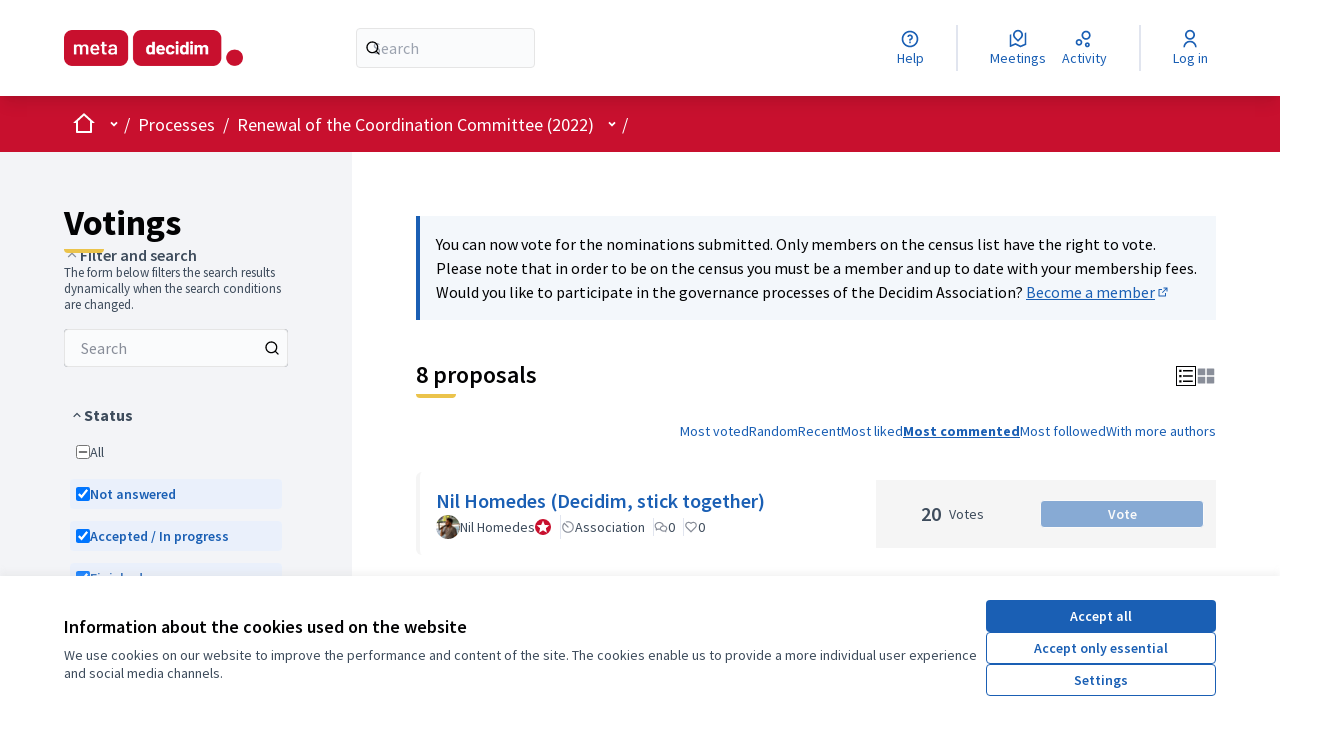

--- FILE ---
content_type: text/html; charset=utf-8
request_url: https://meta.decidim.org/processes/renovaciocomitecoordinacio22/f/1717/proposals?component_id=1717&order=most_commented&participatory_process_slug=renovaciocomitecoordinacio22&per_page=50&utm_campaign=newsletter_384&utm_source=meta.decidim.org
body_size: 24715
content:

<!DOCTYPE html>
<html lang="en" dir="ltr" class="no-js">
  <head>
    <title>Votings - Page 1 of 1 - Metadecidim</title>
    <meta name="csrf-param" content="authenticity_token" />
<meta name="csrf-token" content="86DmELjna0APXbr9jVIJZ10TpKvjTUb4V-coRCRGhINQ4z9j0h3ZaPX7Y0kjB51syJ7IhqICYW8JuiJfGI7Ngw" />

  <link rel="alternate" href="/processes/renovaciocomitecoordinacio22/f/1717/proposals?component_id=1717&amp;locale=ca&amp;order=most_commented&amp;participatory_process_slug=renovaciocomitecoordinacio22&amp;per_page=50&amp;utm_campaign=newsletter_384&amp;utm_source=meta.decidim.org" hreflang="ca">
  <link rel="alternate" href="/processes/renovaciocomitecoordinacio22/f/1717/proposals?component_id=1717&amp;locale=es&amp;order=most_commented&amp;participatory_process_slug=renovaciocomitecoordinacio22&amp;per_page=50&amp;utm_campaign=newsletter_384&amp;utm_source=meta.decidim.org" hreflang="es">
  <link rel="alternate" href="/processes/renovaciocomitecoordinacio22/f/1717/proposals?component_id=1717&amp;locale=en&amp;order=most_commented&amp;participatory_process_slug=renovaciocomitecoordinacio22&amp;per_page=50&amp;utm_campaign=newsletter_384&amp;utm_source=meta.decidim.org" hreflang="en">

<meta name="viewport" content="width=device-width, initial-scale=1.0" />

<meta name="twitter:card" content="summary_large_image" />
<meta name="twitter:site" content="@decidim_org" />
<meta name="twitter:title" content="Votings - Page 1 of 1 - Metadecidim" />
<meta name="twitter:description" content="Participatory process for the renewal of the current Coordination Committee" />
<meta name="twitter:image" content="https://meta.decidim.org/rails/active_storage/representations/redirect/eyJfcmFpbHMiOnsiZGF0YSI6MTIwMTQsInB1ciI6ImJsb2JfaWQifX0=--f373d7d6acacada56dd9f79a2acf5aa4276cd790/eyJfcmFpbHMiOnsiZGF0YSI6eyJmb3JtYXQiOiJwbmciLCJyZXNpemVfdG9fbGltaXQiOlsxMjAwLDYzMF19LCJwdXIiOiJ2YXJpYXRpb24ifX0=--8054188031783674331d42a9182c9c1275bd2723/undraw_Followers_re_6k3g.png" />

<meta property="og:image" content="https://meta.decidim.org/rails/active_storage/representations/redirect/eyJfcmFpbHMiOnsiZGF0YSI6MTIwMTQsInB1ciI6ImJsb2JfaWQifX0=--f373d7d6acacada56dd9f79a2acf5aa4276cd790/eyJfcmFpbHMiOnsiZGF0YSI6eyJmb3JtYXQiOiJwbmciLCJyZXNpemVfdG9fbGltaXQiOlsxMjAwLDYzMF19LCJwdXIiOiJ2YXJpYXRpb24ifX0=--8054188031783674331d42a9182c9c1275bd2723/undraw_Followers_re_6k3g.png" />
<meta property="og:type" content="article" />
<meta property="og:title" content="Votings - Page 1 of 1 - Metadecidim" />
<meta property="og:description" content="Participatory process for the renewal of the current Coordination Committee" />
<meta property="og:url" content="https://meta.decidim.org/processes/renovaciocomitecoordinacio22/f/1717/proposals" />

  <meta name="theme-color" content="#c8102e" />

  <meta name="context-current-participatory-space" content="gid://metadecidim/Decidim::ParticipatoryProcess/295">


<link rel="icon" href="https://ajbcn-meta-decidim.s3.eu-west-1.amazonaws.com/8z02hk5zw1ma6b8o4kt1scj5jn6v?response-content-disposition=inline%3B%20filename%3D%22Favicon%25281%2529.ico%22%3B%20filename%2A%3DUTF-8%27%27Favicon%25281%2529.ico&amp;response-content-type=image%2Fvnd.microsoft.icon&amp;X-Amz-Algorithm=AWS4-HMAC-SHA256&amp;X-Amz-Credential=AKIARXFVQ5FRJEUZE7HY%2F20251130%2Feu-west-1%2Fs3%2Faws4_request&amp;X-Amz-Date=20251130T164943Z&amp;X-Amz-Expires=604800&amp;X-Amz-SignedHeaders=host&amp;X-Amz-Signature=1986c14243eeb7b39e5cc6b4589d7d541eab5ce186a41a841d1b2865c6b7d9e9" sizes="any" />
<link rel="icon" type="image/x-icon" href="/rails/active_storage/representations/redirect/eyJfcmFpbHMiOnsiZGF0YSI6Njg1NjUsInB1ciI6ImJsb2JfaWQifX0=--67d039f636a6d104e9f7aa3aa3f7d6556b887f25/eyJfcmFpbHMiOnsiZGF0YSI6eyJmb3JtYXQiOiJwbmciLCJyZXNpemVfYW5kX3BhZCI6WzUxMiw1MTJdfSwicHVyIjoidmFyaWF0aW9uIn19--2086b95da8b73e025dc40b169b01829089a1f044/Favicon(1).png" sizes="512x512" /><link rel="icon" type="image/x-icon" href="/rails/active_storage/representations/redirect/eyJfcmFpbHMiOnsiZGF0YSI6Njg1NjUsInB1ciI6ImJsb2JfaWQifX0=--67d039f636a6d104e9f7aa3aa3f7d6556b887f25/eyJfcmFpbHMiOnsiZGF0YSI6eyJmb3JtYXQiOiJwbmciLCJyZXNpemVfYW5kX3BhZCI6WzE5MiwxOTJdfSwicHVyIjoidmFyaWF0aW9uIn19--ed6023aaaf3b1e405245590b0c42f9266be0a9af/Favicon(1).png" sizes="192x192" /><link rel="icon" type="image/x-icon" href="/rails/active_storage/representations/redirect/eyJfcmFpbHMiOnsiZGF0YSI6Njg1NjUsInB1ciI6ImJsb2JfaWQifX0=--67d039f636a6d104e9f7aa3aa3f7d6556b887f25/eyJfcmFpbHMiOnsiZGF0YSI6eyJmb3JtYXQiOiJwbmciLCJyZXNpemVfYW5kX3BhZCI6WzE4MCwxODBdfSwicHVyIjoidmFyaWF0aW9uIn19--b8fe57f08ddeba1a13feae48ccdfa356f4637722/Favicon(1).png" sizes="180x180" /><link rel="icon" type="image/x-icon" href="/rails/active_storage/representations/redirect/eyJfcmFpbHMiOnsiZGF0YSI6Njg1NjUsInB1ciI6ImJsb2JfaWQifX0=--67d039f636a6d104e9f7aa3aa3f7d6556b887f25/eyJfcmFpbHMiOnsiZGF0YSI6eyJmb3JtYXQiOiJwbmciLCJyZXNpemVfYW5kX3BhZCI6WzMyLDMyXX0sInB1ciI6InZhcmlhdGlvbiJ9fQ==--833b88be109c493ef3fadc6b5f9bd60e014069f8/Favicon(1).png" sizes="32x32" />
<link rel="apple-touch-icon" type="image/png" href="/rails/active_storage/representations/redirect/eyJfcmFpbHMiOnsiZGF0YSI6Njg1NjUsInB1ciI6ImJsb2JfaWQifX0=--67d039f636a6d104e9f7aa3aa3f7d6556b887f25/eyJfcmFpbHMiOnsiZGF0YSI6eyJmb3JtYXQiOiJwbmciLCJyZXNpemVfYW5kX3BhZCI6WzE4MCwxODBdfSwicHVyIjoidmFyaWF0aW9uIn19--b8fe57f08ddeba1a13feae48ccdfa356f4637722/Favicon(1).png" />
<link rel="manifest" href="/manifest.webmanifest">



<link rel="stylesheet" href="/decidim-packs/css/decidim_core-664a261c.css" media="all" />
<link rel="stylesheet" href="/decidim-packs/css/decidim_proposals-5c14c772.css" media="all" />
<link rel="stylesheet" href="/decidim-packs/css/decidim_overrides-f48f21e3.css" media="all" />



<style media="all">
:root{
  --primary: #c8102e;--primary-rgb: 200 16 46;--tertiary: #ebc34b;--tertiary-rgb: 235 195 75;--secondary: #1a5fb4;--secondary-rgb: 26 95 180;
}
</style>



<style>

/* Improve participatory process group page for Participate*/  
.participatory-space-group__content-block-metadata {display: none;}
.content-block.participatory-space-group__content-block {padding-bottom: 0px;}
#html-block-html-1, #html-block-html-2 {padding-top: 0px; padding-bottom: 0px;}
 
/* hide card icon data  
.card card--proposal
.card__icondata {display: none;} 
.card__status {display: none;} */

.main-footer__top > div  > .text-sm.text-white.prose h2 {color: #fff;}
.hero.home-section::after { background-color: transparent; }
.hero.home-section span {
  background-color: rgba(255,0,0, 0.5);
  padding: 0.5rem;
  line-height: 3.5rem;
}

.home-section .hero__container{
  padding: 3rem 0;
}
@media print, screen and (min-width: 40em) {
  .home-section .hero__container {
    padding: 4rem 0;
  }
}
@media print, screen and (min-width: 50em) {
  .home-section .hero__container {
    padding: 5rem 0;
  }
}
@media print, screen and (min-width: 64em) {
  .home-section .hero__container {
    padding: 10rem 0;
  }
}

</style>
<script defer data-domain="meta.decidim.org" src="https://stats.decidim.org/js/plausible.js"></script>

<script>
function fixParticipatoryTexts() {
  var titles = document.querySelectorAll(".proposal-participatory__title");
  if (titles.length === 0) {
    return;
  }

  titles.forEach(function(element) {
    var str = element.textContent;
    if (/^\d\.\d+(\.)?/.test(str)) {
      element.style.fontSize = "14px";
      element.style.marginBottom = "-10px";
    }
  });

  var links = document.querySelectorAll("#panel-dropdown-menu-index a");
  links.forEach(function(element) {
    var str = element.textContent.trim();
    if (/^\d\.\d+(\.)?/.test(str)) {
      element.style.display = "none";
    }
  });
}

document.addEventListener("DOMContentLoaded", function() {
  fixParticipatoryTexts();
});
</script>




  </head>

  <body class="text-black text-md form-defaults">
    <!--noindex--><!--googleoff: all-->
    <a class="layout-container__skip" data-skip-to-content="true" href="#content">Skip to main content</a>
    <div id="dc-dialog-wrapper" class="cookies__container" data-nosnippet role="region" hidden>
  <div class="cookies">
    <div class="cookies__left">
      <div>
        <div class="h5">
          Information about the cookies used on the website
        </div>
        <p>
          We use cookies on our website to improve the performance and content of the site. The cookies enable us to provide a more individual user experience and social media channels.
        </p>
      </div>
    </div>
    <div class="cookies__right">
      <button id="dc-dialog-accept" class="button button__sm button__secondary">
        Accept all
      </button>
      <button id="dc-dialog-reject" class="button button__sm button__transparent-secondary">
        Accept only essential
      </button>
      <button id="dc-dialog-settings" class="button button__sm button__transparent-secondary" data-dialog-open="dc-modal">
        Settings
      </button>
    </div>
  </div>
</div>


<div id="dc-modal" data-dialog="dc-modal"><div id="dc-modal-content"><button type="button" data-dialog-close="dc-modal" data-dialog-closable="" aria-label="Close modal">&times</button>
  <div data-dialog-container>
    <h2 id="dialog-title-dc-modal" tabindex="-1" data-dialog-title>Cookie settings</h2>
    <div>
      <p id="dialog-desc-dc-modal">
        We use cookies to ensure the basic functionalities of the website and to enhance your online experience. You can choose for each category to opt-in/out whenever you want.
      </p>
      <div class="mt-8" data-controller="accordion" data-multiselectable="false">
        
          <div class="cookies__category" data-id="essential">
  <div class="cookies__category-trigger">
    <label for="dc-essential" class="cookies__category-toggle">
      <input
        checked="checked"
        id="dc-essential"
        type="checkbox"
        name="essential"
        disabled>
      <span class="sr-only">Toggle Essential</span>
      <span class="cookies__category-toggle-content"></span>
      <svg width="1em" height="1em" role="img" aria-hidden="true" class="cookies__category-toggle-icon"><use href="/decidim-packs/media/images/remixicon.symbol-4fb70727220f022f5864.svg#ri-check-line"></use></svg>
      <svg width="1em" height="1em" role="img" aria-hidden="true" class="cookies__category-toggle-icon"><use href="/decidim-packs/media/images/remixicon.symbol-4fb70727220f022f5864.svg#ri-close-line"></use></svg>
    </label>

    <div id="accordion-trigger-essential" data-controls="accordion-panel-essential" aria-labelledby="accordion-title-essential">
      <h3 id="accordion-title-essential" class="cookies__category-trigger-title">
        Essential
      </h3>

      <span>
        <svg width="1em" height="1em" role="img" aria-hidden="true" class="cookies__category-trigger-arrow"><use href="/decidim-packs/media/images/remixicon.symbol-4fb70727220f022f5864.svg#ri-arrow-down-s-line"></use></svg>
        <svg width="1em" height="1em" role="img" aria-hidden="true" class="cookies__category-trigger-arrow"><use href="/decidim-packs/media/images/remixicon.symbol-4fb70727220f022f5864.svg#ri-arrow-up-s-line"></use></svg>
      </span>
    </div>

  </div>

  <div id="accordion-panel-essential" class="cookies__category-panel" aria-hidden="true">
    <p>These cookies are essential for the proper functioning of my website. Without these cookies, the website would not work properly.</p>

    
    <div>
      <div class="cookies__category-panel__tr">
        <div class="cookies__category-panel__th">
          Type
        </div>
        <div class="cookies__category-panel__th">
          Name
        </div>
        <div class="cookies__category-panel__th">
          Service
        </div>
        <div class="cookies__category-panel__th">
          Description
        </div>
      </div>

      
        <div class="cookies__category-panel__tr">
          <div class="cookies__category-panel__td">
            Cookie
          </div>
          <div class="cookies__category-panel__td">
            _session_id
          </div>
          <div class="cookies__category-panel__td">
            This website
          </div>
          <div class="cookies__category-panel__td">
            Allows websites to remember user within a website when they move between web pages.
          </div>
        </div>
      
        <div class="cookies__category-panel__tr">
          <div class="cookies__category-panel__td">
            Cookie
          </div>
          <div class="cookies__category-panel__td">
            decidim-consent
          </div>
          <div class="cookies__category-panel__td">
            This website
          </div>
          <div class="cookies__category-panel__td">
            Stores information about the cookies allowed by the user on this website.
          </div>
        </div>
      
        <div class="cookies__category-panel__tr">
          <div class="cookies__category-panel__td">
            Cookie
          </div>
          <div class="cookies__category-panel__td">
            remember_user_token
          </div>
          <div class="cookies__category-panel__td">
            This website
          </div>
          <div class="cookies__category-panel__td">
            Allows to keep your session open if you click on "Remember me" when logging in.
          </div>
        </div>
      
    </div>
    
  </div>
</div>

        
          <div class="cookies__category" data-id="preferences">
  <div class="cookies__category-trigger">
    <label for="dc-preferences" class="cookies__category-toggle">
      <input
        
        id="dc-preferences"
        type="checkbox"
        name="preferences"
        >
      <span class="sr-only">Toggle Preferences</span>
      <span class="cookies__category-toggle-content"></span>
      <svg width="1em" height="1em" role="img" aria-hidden="true" class="cookies__category-toggle-icon"><use href="/decidim-packs/media/images/remixicon.symbol-4fb70727220f022f5864.svg#ri-check-line"></use></svg>
      <svg width="1em" height="1em" role="img" aria-hidden="true" class="cookies__category-toggle-icon"><use href="/decidim-packs/media/images/remixicon.symbol-4fb70727220f022f5864.svg#ri-close-line"></use></svg>
    </label>

    <div id="accordion-trigger-preferences" data-controls="accordion-panel-preferences" aria-labelledby="accordion-title-preferences">
      <h3 id="accordion-title-preferences" class="cookies__category-trigger-title">
        Preferences
      </h3>

      <span>
        <svg width="1em" height="1em" role="img" aria-hidden="true" class="cookies__category-trigger-arrow"><use href="/decidim-packs/media/images/remixicon.symbol-4fb70727220f022f5864.svg#ri-arrow-down-s-line"></use></svg>
        <svg width="1em" height="1em" role="img" aria-hidden="true" class="cookies__category-trigger-arrow"><use href="/decidim-packs/media/images/remixicon.symbol-4fb70727220f022f5864.svg#ri-arrow-up-s-line"></use></svg>
      </span>
    </div>

  </div>

  <div id="accordion-panel-preferences" class="cookies__category-panel" aria-hidden="true">
    <p>These cookies allow the website to remember the choices you have made in the past</p>

    
    <div>
      <div class="cookies__category-panel__tr">
        <div class="cookies__category-panel__th">
          Type
        </div>
        <div class="cookies__category-panel__th">
          Name
        </div>
        <div class="cookies__category-panel__th">
          Service
        </div>
        <div class="cookies__category-panel__th">
          Description
        </div>
      </div>

      
        <div class="cookies__category-panel__tr">
          <div class="cookies__category-panel__td">
            LocalStorage
          </div>
          <div class="cookies__category-panel__td">
            emojiPicker-recent
          </div>
          <div class="cookies__category-panel__td">
            This website
          </div>
          <div class="cookies__category-panel__td">
            Stores your most recent selected emojis
          </div>
        </div>
      
        <div class="cookies__category-panel__tr">
          <div class="cookies__category-panel__td">
            LocalStorage
          </div>
          <div class="cookies__category-panel__td">
            graphiql:docExplorerOpen
          </div>
          <div class="cookies__category-panel__td">
            This website
          </div>
          <div class="cookies__category-panel__td">
            Saves wheter you have the documentation panel open when using the GraphQL API
          </div>
        </div>
      
        <div class="cookies__category-panel__tr">
          <div class="cookies__category-panel__td">
            LocalStorage
          </div>
          <div class="cookies__category-panel__td">
            graphiql:editorFlex
          </div>
          <div class="cookies__category-panel__td">
            This website
          </div>
          <div class="cookies__category-panel__td">
            Saves your tab preference when using the GraphQL API
          </div>
        </div>
      
        <div class="cookies__category-panel__tr">
          <div class="cookies__category-panel__td">
            LocalStorage
          </div>
          <div class="cookies__category-panel__td">
            graphiql:historyPaneOpen
          </div>
          <div class="cookies__category-panel__td">
            This website
          </div>
          <div class="cookies__category-panel__td">
            Saves wheter you have the history panel open when using the GraphQL API
          </div>
        </div>
      
        <div class="cookies__category-panel__tr">
          <div class="cookies__category-panel__td">
            LocalStorage
          </div>
          <div class="cookies__category-panel__td">
            graphiql:queries
          </div>
          <div class="cookies__category-panel__td">
            This website
          </div>
          <div class="cookies__category-panel__td">
            Saves the history of your queries when using the GraphQL API
          </div>
        </div>
      
        <div class="cookies__category-panel__tr">
          <div class="cookies__category-panel__td">
            LocalStorage
          </div>
          <div class="cookies__category-panel__td">
            graphiql:query
          </div>
          <div class="cookies__category-panel__td">
            This website
          </div>
          <div class="cookies__category-panel__td">
            Saves your last query when using the GraphQL API
          </div>
        </div>
      
        <div class="cookies__category-panel__tr">
          <div class="cookies__category-panel__td">
            LocalStorage
          </div>
          <div class="cookies__category-panel__td">
            graphiql:tabState
          </div>
          <div class="cookies__category-panel__td">
            This website
          </div>
          <div class="cookies__category-panel__td">
            Saves your tab configuration when using the GraphQL API
          </div>
        </div>
      
        <div class="cookies__category-panel__tr">
          <div class="cookies__category-panel__td">
            Cookie
          </div>
          <div class="cookies__category-panel__td">
            YSC
          </div>
          <div class="cookies__category-panel__td">
            YouTube embeds
          </div>
          <div class="cookies__category-panel__td">
            Used for security. Lasts for the duration of a user's browsing session. Used to ensure that requests within a browsing session are made by the user, and not by other sites. This cookie prevent malicious sites from acting on behalf of a user without that user’s knowledge. Read more at <a href="https://policies.google.com/technologies/cookies">How Google uses cookies</a>
          </div>
        </div>
      
        <div class="cookies__category-panel__tr">
          <div class="cookies__category-panel__td">
            Cookie
          </div>
          <div class="cookies__category-panel__td">
            VISITOR_INFO1_LIVE
          </div>
          <div class="cookies__category-panel__td">
            YouTube embeds
          </div>
          <div class="cookies__category-panel__td">
            Used for functionality, analytics, advertising, and personalization. Read more at <a href="https://policies.google.com/technologies/cookies">How Google uses cookies</a>
          </div>
        </div>
      
        <div class="cookies__category-panel__tr">
          <div class="cookies__category-panel__td">
            Cookie
          </div>
          <div class="cookies__category-panel__td">
            PREF
          </div>
          <div class="cookies__category-panel__td">
            YouTube embeds
          </div>
          <div class="cookies__category-panel__td">
            Used for functionality. YouTube uses this cookie to store information such as your preferred page configuration and playback preferences like explicit autoplay choices, shuffle content, and player size. Read more at <a href="https://policies.google.com/technologies/cookies">How Google uses cookies</a>
          </div>
        </div>
      
        <div class="cookies__category-panel__tr">
          <div class="cookies__category-panel__td">
            Cookie
          </div>
          <div class="cookies__category-panel__td">
            CONSENT
          </div>
          <div class="cookies__category-panel__td">
            YouTube embeds
          </div>
          <div class="cookies__category-panel__td">
            Used for functionality. Lasts for 2 years, Google uses it to store a user’s state regarding their cookies choices. Read more at <a href="https://policies.google.com/technologies/cookies">How Google uses cookies</a>
          </div>
        </div>
      
        <div class="cookies__category-panel__tr">
          <div class="cookies__category-panel__td">
            LocalStorage
          </div>
          <div class="cookies__category-panel__td">
            language
          </div>
          <div class="cookies__category-panel__td">
            Jitsi Meet
          </div>
          <div class="cookies__category-panel__td">
            Save your language preference
          </div>
        </div>
      
        <div class="cookies__category-panel__tr">
          <div class="cookies__category-panel__td">
            LocalStorage
          </div>
          <div class="cookies__category-panel__td">
            features/base/known-domains
          </div>
          <div class="cookies__category-panel__td">
            Jitsi Meet
          </div>
          <div class="cookies__category-panel__td">
            Save a list of known domains
          </div>
        </div>
      
        <div class="cookies__category-panel__tr">
          <div class="cookies__category-panel__td">
            LocalStorage
          </div>
          <div class="cookies__category-panel__td">
            features/base/settings
          </div>
          <div class="cookies__category-panel__td">
            Jitsi Meet
          </div>
          <div class="cookies__category-panel__td">
            Used your save your Jtisi settings.
          </div>
        </div>
      
        <div class="cookies__category-panel__tr">
          <div class="cookies__category-panel__td">
            LocalStorage
          </div>
          <div class="cookies__category-panel__td">
            features/calendar-sync
          </div>
          <div class="cookies__category-panel__td">
            Jitsi Meet
          </div>
          <div class="cookies__category-panel__td">
            Used for the calendar sync feature.
          </div>
        </div>
      
        <div class="cookies__category-panel__tr">
          <div class="cookies__category-panel__td">
            LocalStorage
          </div>
          <div class="cookies__category-panel__td">
            features/dropbox
          </div>
          <div class="cookies__category-panel__td">
            Jitsi Meet
          </div>
          <div class="cookies__category-panel__td">
            Used for the dropbox integration feature.
          </div>
        </div>
      
        <div class="cookies__category-panel__tr">
          <div class="cookies__category-panel__td">
            LocalStorage
          </div>
          <div class="cookies__category-panel__td">
            features/prejoin
          </div>
          <div class="cookies__category-panel__td">
            Jitsi Meet
          </div>
          <div class="cookies__category-panel__td">
            Used for the prejoin screen feature.
          </div>
        </div>
      
        <div class="cookies__category-panel__tr">
          <div class="cookies__category-panel__td">
            LocalStorage
          </div>
          <div class="cookies__category-panel__td">
            features/recent-list
          </div>
          <div class="cookies__category-panel__td">
            Jitsi Meet
          </div>
          <div class="cookies__category-panel__td">
            Used for the recent list feature.
          </div>
        </div>
      
        <div class="cookies__category-panel__tr">
          <div class="cookies__category-panel__td">
            LocalStorage
          </div>
          <div class="cookies__category-panel__td">
            features/video-quality-persistent-storage
          </div>
          <div class="cookies__category-panel__td">
            Jitsi Meet
          </div>
          <div class="cookies__category-panel__td">
            Used for the video quality persistent storage feature.
          </div>
        </div>
      
        <div class="cookies__category-panel__tr">
          <div class="cookies__category-panel__td">
            LocalStorage
          </div>
          <div class="cookies__category-panel__td">
            features/virtual-background
          </div>
          <div class="cookies__category-panel__td">
            Jitsi Meet
          </div>
          <div class="cookies__category-panel__td">
            Used for the video background feature.
          </div>
        </div>
      
        <div class="cookies__category-panel__tr">
          <div class="cookies__category-panel__td">
            LocalStorage
          </div>
          <div class="cookies__category-panel__td">
            endpointID
          </div>
          <div class="cookies__category-panel__td">
            Jitsi Meet
          </div>
          <div class="cookies__category-panel__td">
            Used for communication purposes with the Jitsi server.
          </div>
        </div>
      
        <div class="cookies__category-panel__tr">
          <div class="cookies__category-panel__td">
            LocalStorage
          </div>
          <div class="cookies__category-panel__td">
            callStatsUserName
          </div>
          <div class="cookies__category-panel__td">
            Jitsi Meet
          </div>
          <div class="cookies__category-panel__td">
            Used to save the user session on Jitsi.
          </div>
        </div>
      
        <div class="cookies__category-panel__tr">
          <div class="cookies__category-panel__td">
            LocalStorage
          </div>
          <div class="cookies__category-panel__td">
            endpointID
          </div>
          <div class="cookies__category-panel__td">
            Jitsi Meet
          </div>
          <div class="cookies__category-panel__td">
            Used for communication purposes with the Jitsi server.
          </div>
        </div>
      
        <div class="cookies__category-panel__tr">
          <div class="cookies__category-panel__td">
            LocalStorage
          </div>
          <div class="cookies__category-panel__td">
            callStatsUserName
          </div>
          <div class="cookies__category-panel__td">
            Jitsi Meet
          </div>
          <div class="cookies__category-panel__td">
            Used to save the user session on Jitsi.
          </div>
        </div>
      
        <div class="cookies__category-panel__tr">
          <div class="cookies__category-panel__td">
            LocalStorage
          </div>
          <div class="cookies__category-panel__td">
            endpointID
          </div>
          <div class="cookies__category-panel__td">
            Jitsi Meet
          </div>
          <div class="cookies__category-panel__td">
            Used for communication purposes with the Jitsi server.
          </div>
        </div>
      
    </div>
    
  </div>
</div>

        
          <div class="cookies__category" data-id="analytics">
  <div class="cookies__category-trigger">
    <label for="dc-analytics" class="cookies__category-toggle">
      <input
        
        id="dc-analytics"
        type="checkbox"
        name="analytics"
        >
      <span class="sr-only">Toggle Analytics and statistics</span>
      <span class="cookies__category-toggle-content"></span>
      <svg width="1em" height="1em" role="img" aria-hidden="true" class="cookies__category-toggle-icon"><use href="/decidim-packs/media/images/remixicon.symbol-4fb70727220f022f5864.svg#ri-check-line"></use></svg>
      <svg width="1em" height="1em" role="img" aria-hidden="true" class="cookies__category-toggle-icon"><use href="/decidim-packs/media/images/remixicon.symbol-4fb70727220f022f5864.svg#ri-close-line"></use></svg>
    </label>

    <div id="accordion-trigger-analytics" data-controls="accordion-panel-analytics" aria-labelledby="accordion-title-analytics">
      <h3 id="accordion-title-analytics" class="cookies__category-trigger-title">
        Analytics and statistics
      </h3>

      <span>
        <svg width="1em" height="1em" role="img" aria-hidden="true" class="cookies__category-trigger-arrow"><use href="/decidim-packs/media/images/remixicon.symbol-4fb70727220f022f5864.svg#ri-arrow-down-s-line"></use></svg>
        <svg width="1em" height="1em" role="img" aria-hidden="true" class="cookies__category-trigger-arrow"><use href="/decidim-packs/media/images/remixicon.symbol-4fb70727220f022f5864.svg#ri-arrow-up-s-line"></use></svg>
      </span>
    </div>

  </div>

  <div id="accordion-panel-analytics" class="cookies__category-panel" aria-hidden="true">
    <p>Analytics cookies are cookies that track how users navigate and interact with a website. The information collected is used to help the website owner improve the website.</p>

    
    <div>
      <div class="cookies__category-panel__tr">
        <div class="cookies__category-panel__th">
          Type
        </div>
        <div class="cookies__category-panel__th">
          Name
        </div>
        <div class="cookies__category-panel__th">
          Service
        </div>
        <div class="cookies__category-panel__th">
          Description
        </div>
      </div>

      
        <div class="cookies__category-panel__tr">
          <div class="cookies__category-panel__td">
            Cookie
          </div>
          <div class="cookies__category-panel__td">
            VISITOR_INFO1_LIVE
          </div>
          <div class="cookies__category-panel__td">
            YouTube embeds
          </div>
          <div class="cookies__category-panel__td">
            Used for functionality, analytics, advertising, and personalization. Read more at <a href="https://policies.google.com/technologies/cookies">How Google uses cookies</a>
          </div>
        </div>
      
        <div class="cookies__category-panel__tr">
          <div class="cookies__category-panel__td">
            LocalStorage
          </div>
          <div class="cookies__category-panel__td">
            amp_
          </div>
          <div class="cookies__category-panel__td">
            Jitsi Meet
          </div>
          <div class="cookies__category-panel__td">
            Used for Amplitude Analytics
          </div>
        </div>
      
        <div class="cookies__category-panel__tr">
          <div class="cookies__category-panel__td">
            LocalStorage
          </div>
          <div class="cookies__category-panel__td">
            amplitude_unsent
          </div>
          <div class="cookies__category-panel__td">
            Jitsi Meet
          </div>
          <div class="cookies__category-panel__td">
            Used for Amplitude Analytics
          </div>
        </div>
      
        <div class="cookies__category-panel__tr">
          <div class="cookies__category-panel__td">
            LocalStorage
          </div>
          <div class="cookies__category-panel__td">
            amplitude_unsent_identify
          </div>
          <div class="cookies__category-panel__td">
            Jitsi Meet
          </div>
          <div class="cookies__category-panel__td">
            Used for Amplitude Analytics
          </div>
        </div>
      
    </div>
    
  </div>
</div>

        
          <div class="cookies__category" data-id="marketing">
  <div class="cookies__category-trigger">
    <label for="dc-marketing" class="cookies__category-toggle">
      <input
        
        id="dc-marketing"
        type="checkbox"
        name="marketing"
        >
      <span class="sr-only">Toggle Marketing</span>
      <span class="cookies__category-toggle-content"></span>
      <svg width="1em" height="1em" role="img" aria-hidden="true" class="cookies__category-toggle-icon"><use href="/decidim-packs/media/images/remixicon.symbol-4fb70727220f022f5864.svg#ri-check-line"></use></svg>
      <svg width="1em" height="1em" role="img" aria-hidden="true" class="cookies__category-toggle-icon"><use href="/decidim-packs/media/images/remixicon.symbol-4fb70727220f022f5864.svg#ri-close-line"></use></svg>
    </label>

    <div id="accordion-trigger-marketing" data-controls="accordion-panel-marketing" aria-labelledby="accordion-title-marketing">
      <h3 id="accordion-title-marketing" class="cookies__category-trigger-title">
        Marketing
      </h3>

      <span>
        <svg width="1em" height="1em" role="img" aria-hidden="true" class="cookies__category-trigger-arrow"><use href="/decidim-packs/media/images/remixicon.symbol-4fb70727220f022f5864.svg#ri-arrow-down-s-line"></use></svg>
        <svg width="1em" height="1em" role="img" aria-hidden="true" class="cookies__category-trigger-arrow"><use href="/decidim-packs/media/images/remixicon.symbol-4fb70727220f022f5864.svg#ri-arrow-up-s-line"></use></svg>
      </span>
    </div>

  </div>

  <div id="accordion-panel-marketing" class="cookies__category-panel" aria-hidden="true">
    <p>These cookies collect information about how you use the website, which pages you visited and which links you clicked on.</p>

    
    <div>
      <div class="cookies__category-panel__tr">
        <div class="cookies__category-panel__th">
          Type
        </div>
        <div class="cookies__category-panel__th">
          Name
        </div>
        <div class="cookies__category-panel__th">
          Service
        </div>
        <div class="cookies__category-panel__th">
          Description
        </div>
      </div>

      
        <div class="cookies__category-panel__tr">
          <div class="cookies__category-panel__td">
            Cookie
          </div>
          <div class="cookies__category-panel__td">
            VISITOR_INFO1_LIVE
          </div>
          <div class="cookies__category-panel__td">
            YouTube embeds
          </div>
          <div class="cookies__category-panel__td">
            Used for functionality, analytics, advertising, and personalization. Read more at <a href="https://policies.google.com/technologies/cookies">How Google uses cookies</a>
          </div>
        </div>
      
    </div>
    
  </div>
</div>

        
      </div>
    </div>
  </div>

  <div data-dialog-actions>
    <button id="dc-modal-accept" class="button button__sm md:button__lg button__transparent-secondary" data-dialog-close="dc-modal">
      Accept all
    </button>
    <button id="dc-modal-reject" class="button button__sm md:button__lg button__transparent-secondary" data-dialog-close="dc-modal">
      Accept only essential
    </button>
    <button id="dc-modal-save" class="button button__sm md:button__lg button__secondary" data-dialog-close="dc-modal">
      <span>Save settings</span>
      <svg width="1em" height="1em" role="img" aria-hidden="true"><use href="/decidim-packs/media/images/remixicon.symbol-4fb70727220f022f5864.svg#ri-save-line"></use></svg>
    </button>
  </div>
</div></div>


    <!--googleon: all--><!--/noindex-->

    
<div class="layout-container">
  <header >
    <div id="sticky-header-container" data-controller="sticky-header">
      
      
      <div class="js-offline-message hidden">
  <div class="flash flex-col alert" data-announcement="">
  

  <div class="flash__message">
    Oooops! Your network is offline. This is a previously cached version of the page you are visiting, perhaps the content is not up to date.
  </div>
</div>

</div>
<script>
  document.addEventListener("turbo:load", () => {
    // show the banner if it is offline AND the offline-fallback is not displaying
    if (!navigator.onLine && !document.querySelector("#offline-fallback-html")) {
      document.querySelector(".js-offline-message").style.display = "block"
    }
  })
</script>

      
      <div id="main-bar" class="main-bar__container">
    <div class="main-bar">
      <div class="main-bar__logo">
        <div class="main-bar__logo-desktop">
            <a href="https://meta.decidim.org/">
      <img alt="Metadecidim (Back home)" src="https://ajbcn-meta-decidim.s3.eu-west-1.amazonaws.com/two6n7d3dqqkx7eewlry5049sb7m?response-content-disposition=inline%3B%20filename%3D%22Meta_decidim%25283%2529.png%22%3B%20filename%2A%3DUTF-8%27%27Meta_decidim%25283%2529.png&amp;response-content-type=image%2Fpng&amp;X-Amz-Algorithm=AWS4-HMAC-SHA256&amp;X-Amz-Credential=AKIARXFVQ5FRJEUZE7HY%2F20251130%2Feu-west-1%2Fs3%2Faws4_request&amp;X-Amz-Date=20251130T164943Z&amp;X-Amz-Expires=604800&amp;X-Amz-SignedHeaders=host&amp;X-Amz-Signature=00440092f6402c6e7c880cf3b2010db3bda86872d5e566128cdc81f8c69ae836" />
</a>
        </div>
        <div class="main-bar__logo-mobile">
            <a aria-label="Go to front page" href="https://meta.decidim.org/">
      <img alt="Metadecidim&#39;s official logo" src="/rails/active_storage/representations/redirect/eyJfcmFpbHMiOnsiZGF0YSI6Njg1NjUsInB1ciI6ImJsb2JfaWQifX0=--67d039f636a6d104e9f7aa3aa3f7d6556b887f25/eyJfcmFpbHMiOnsiZGF0YSI6eyJmb3JtYXQiOiJwbmciLCJyZXNpemVfYW5kX3BhZCI6WzE4MCwxODBdfSwicHVyIjoidmFyaWF0aW9uIn19--b8fe57f08ddeba1a13feae48ccdfa356f4637722/Favicon(1).png" />
</a>
        </div>
      </div>
        <div role="search" class="main-bar__search">
          <form id="form-search_topbar" action="/search" accept-charset="UTF-8" method="get">
  <input type="text" name="term" id="input-search" class="reset-defaults" placeholder="Search" title="Search" aria-label="Search" />
  <button type="submit" aria-label="Search">
    <svg width="1em" height="1em" role="img" aria-hidden="true"><use href="/decidim-packs/media/images/remixicon.symbol-4fb70727220f022f5864.svg#ri-search-line"></use></svg>
  </button>
</form>
        </div>
        <nav role="navigation" class="main-bar__links-desktop">
          <div>
  <a class="main-bar__links-desktop__item" aria-label="Help" href="/pages">
    <svg width="1em" height="1em" role="img" aria-hidden="true"><use href="/decidim-packs/media/images/remixicon.symbol-4fb70727220f022f5864.svg#ri-question-line"></use></svg><span>Help</span>
</a></div>
<div class="main-bar__links-desktop__item-wrapper">
  <div>
      <a class="main-bar__links-desktop__item" aria-label="Meetings" href="/meetings/">
        <svg width="1em" height="1em" role="img" aria-hidden="true"><use href="/decidim-packs/media/images/remixicon.symbol-4fb70727220f022f5864.svg#ri-road-map-line"></use></svg><span>Meetings</span>
</a>  </div>
  <div>
    <a class="main-bar__links-desktop__item" aria-label="Activity" href="/last_activities">
      <svg width="1em" height="1em" role="img" aria-hidden="true"><use href="/decidim-packs/media/images/remixicon.symbol-4fb70727220f022f5864.svg#ri-bubble-chart-line"></use></svg><span>Activity</span>
</a>  </div>
</div>

  <div>
    <a class="main-bar__links-desktop__item" aria-label="Log in" href="/users/sign_in">
      <svg width="1em" height="1em" role="img" aria-hidden="true"><use href="/decidim-packs/media/images/remixicon.symbol-4fb70727220f022f5864.svg#ri-user-line"></use></svg><span>Log in</span>
</a>  </div>

        </nav>
        <div class="main-bar__menu-mobile">
          <button id="main-dropdown-summary-mobile" class="main-bar__links-mobile__trigger p-0"
                                          data-controller="dropdown"
                                          data-target="dropdown-menu-main-mobile">
  <svg width="1em" height="1em" role="img" aria-hidden="true"><use href="/decidim-packs/media/images/remixicon.symbol-4fb70727220f022f5864.svg#ri-menu-line"></use></svg><span class="sr-only">Main menu</span>
  <svg width="1em" height="1em" role="img" aria-hidden="true"><use href="/decidim-packs/media/images/remixicon.symbol-4fb70727220f022f5864.svg#ri-close-line"></use></svg>
</button>

<div id="dropdown-menu-main-mobile" class="main-bar__links-mobile__dropdown main-bar__links-mobile__dropdown-before" aria-hidden="true">
  <div id="breadcrumb-main-dropdown-mobile" class="menu-bar__main-dropdown">
  <div class="menu-bar__main-dropdown__top">
    <div class="mb-8">
      <form id="form-search-mobile" class="filter-search" action="/search" accept-charset="UTF-8" method="get">
        <input type="text" name="term" id="input-search-mobile" class="reset-defaults" placeholder="Search" title="Search" aria-label="Search" tabindex="0" />
        <button type="submit" aria-label="Search">
            <svg width="1em" height="1em" role="img" aria-hidden="true"><use href="/decidim-packs/media/images/remixicon.symbol-4fb70727220f022f5864.svg#ri-search-line"></use></svg>
        </button>
</form>
    </div>
    <ul class="menu-bar__dropdown-menu"><li><a class="" href="/"><span>Home</span> <svg width="1em" height="1em" role="img" aria-hidden="true"><use href="/decidim-packs/media/images/remixicon.symbol-4fb70727220f022f5864.svg#ri-arrow-right-line"></use></svg></a></li><li><a class="" href="/processes/Welcome"><span>Start here</span> <svg width="1em" height="1em" role="img" aria-hidden="true"><use href="/decidim-packs/media/images/remixicon.symbol-4fb70727220f022f5864.svg#ri-arrow-right-line"></use></svg></a></li><li><a class="" href="/processes_groups/76"><span>Participate</span> <svg width="1em" height="1em" role="img" aria-hidden="true"><use href="/decidim-packs/media/images/remixicon.symbol-4fb70727220f022f5864.svg#ri-arrow-right-line"></use></svg></a></li><li><a class="" href="/assemblies/the-association"><span>The Association</span> <svg width="1em" height="1em" role="img" aria-hidden="true"><use href="/decidim-packs/media/images/remixicon.symbol-4fb70727220f022f5864.svg#ri-arrow-right-line"></use></svg></a></li><li><a class="" href="/processes/news/f/1719"><span>News</span> <svg width="1em" height="1em" role="img" aria-hidden="true"><use href="/decidim-packs/media/images/remixicon.symbol-4fb70727220f022f5864.svg#ri-arrow-right-line"></use></svg></a></li><li><a class="" href="/assemblies/eix-comunitat"><span>Community Meetings</span> <svg width="1em" height="1em" role="img" aria-hidden="true"><use href="/decidim-packs/media/images/remixicon.symbol-4fb70727220f022f5864.svg#ri-arrow-right-line"></use></svg></a></li><li><a class="" href="/conferences"><span>Decidim Fest</span> <svg width="1em" height="1em" role="img" aria-hidden="true"><use href="/decidim-packs/media/images/remixicon.symbol-4fb70727220f022f5864.svg#ri-arrow-right-line"></use></svg></a></li><li><a class="" href="http://chat.decidim.org"><span>Chat</span> <svg width="1em" height="1em" role="img" aria-hidden="true"><use href="/decidim-packs/media/images/remixicon.symbol-4fb70727220f022f5864.svg#ri-arrow-right-line"></use></svg></a></li></ul>
        <div>
        <button id="dropdown-trigger-language-chooser-mobile" data-controller="dropdown" data-target="dropdown-menu-language-chooser-mobile" class="mt-8 rounded-lg py-0 bg-gray-5 h-10 border border-gray outline outline-1 outline-transparent">
            <span class="ml-2">English</span>
            <svg width="1em" height="1em" role="img" aria-hidden="true"><use href="/decidim-packs/media/images/remixicon.symbol-4fb70727220f022f5864.svg#ri-arrow-down-s-line"></use></svg>
            <svg width="1em" height="1em" role="img" aria-hidden="true"><use href="/decidim-packs/media/images/remixicon.symbol-4fb70727220f022f5864.svg#ri-arrow-up-s-line"></use></svg>
            <span class="sr-only">
                <span lang="ca">
                    Triar la llengua
                </span>
                <span lang="es">
                    Elegir el idioma
                </span>
                <span lang="en">
                    Choose language
                </span>
            </span>
    </button>
    <div id="dropdown-menu-language-chooser-mobile" class="bg-gray-5 relative" aria-hidden="true">
        <ul class="menu-bar__language-chooser" role="menu">
            <li class="text-black text-sm hover:bg-secondary hover:text-white transition h-10" role="presentation">
              <a role="menuitem" lang="ca" class="p-2 w-full block" rel="nofollow" data-method="post" href="/locale?locale=ca">Català</a>
            </li>
            <li class="text-black text-sm hover:bg-secondary hover:text-white transition h-10" role="presentation">
              <a role="menuitem" lang="es" class="p-2 w-full block" rel="nofollow" data-method="post" href="/locale?locale=es">Castellano</a>
            </li>
        </ul>
    </div>
    </div>

  </div>
  <div class="menu-bar__main-dropdown__bottom">
    <div class="menu-bar__main-dropdown__bottom-left">
      <a class="card__highlight" href="/processes/internal-regulation-process">
  <div class="card__highlight-img">
    
      <img alt="Media picture: Internal regulation" src="https://ajbcn-meta-decidim.s3.eu-west-1.amazonaws.com/g9cdm2qgl8qnguj1b2zwiccp24nl?response-content-disposition=inline%3B%20filename%3D%2214-10-22-DecidimFest%20Seleccio%253F204%25282%2529%201%25282%2529.png%22%3B%20filename%2A%3DUTF-8%27%2714-10-22-DecidimFest%2520Seleccio%25CC%2581204%25282%2529%25201%25282%2529.png&amp;response-content-type=image%2Fpng&amp;X-Amz-Algorithm=AWS4-HMAC-SHA256&amp;X-Amz-Credential=AKIARXFVQ5FRJEUZE7HY%2F20251130%2Feu-west-1%2Fs3%2Faws4_request&amp;X-Amz-Date=20251130T164943Z&amp;X-Amz-Expires=604800&amp;X-Amz-SignedHeaders=host&amp;X-Amz-Signature=bbf99f7c225fc5092b063f5603d42277e048adb580629249e6d9b1899b37af8c" />
    
  </div>
  <div class="card__highlight-text">
    <h3 class="h3 text-secondary">Internal regulation</h3>
    This process aims to define an Internal Regulation for the Decidim Association, in order to clarify procedures, rules and methodologies to organise decision-making and governance in the Association. The Statutes of the Association define the basic principles of this governance, but leave many issues…

    
      <div class="card__highlight-metadata">
        
  
    <div>
      
      
        <span class="card__grid-loader" style="--value:0.07848101265822785;"></span>about 1 month remaining
      
    </div>
  

  
    <div>
      <svg width="1em" height="1em" role="img" aria-hidden="true"><use href="/decidim-packs/media/images/remixicon.symbol-4fb70727220f022f5864.svg#ri-direction-line"></use></svg>
      
        Community deliberation #2
      
    </div>
  


      </div>
    
  </div>
</a>


    </div>
    <div class="menu-bar__main-dropdown__bottom-right">
      <div class="bg-background rounded p-4 space-y-3 text-sm [&_[data-activity]]:gap-4">
  <div class="activity__container">
  
    <div class="activity" data-activity>
  <p class="activity__time">
    less than a minute ago
  </p>
  <div class="activity__content">
    <div>
      
        <p>
          <svg width="1em" height="1em" role="img" aria-hidden="true"><use href="/decidim-packs/media/images/remixicon.symbol-4fb70727220f022f5864.svg#ri-chat-1-line"></use></svg>
          New comment:
        </p>
      
      <a href="/processes/roadmap/f/1986/proposals/18718?commentId=27623#comment_27623">
        The Opportunity of Agentic DevelopmentAI coding assistants work best with clea…
      </a>
    </div>
    
      <span>
        <a href="/processes/roadmap/f/1986/proposals/18718?commentId=27623#comment_27623">Make Decidim codebase more compatible with agentic-development approach</a>
      </span>
    
  </div>
  
    <div class="activity__author">
      <p class="author" data-author="true">
  
    <span class="author__avatar-container">
  <img alt="Avatar: Peer Norback" class="author__avatar" src="https://ajbcn-meta-decidim.s3.eu-west-1.amazonaws.com/zy8mc9cjmt9bg8zqqh6va89wohog?response-content-disposition=inline%3B%20filename%3D%22newpeerlogo.jpg%22%3B%20filename%2A%3DUTF-8%27%27newpeerlogo.jpg&amp;response-content-type=image%2Fjpeg&amp;X-Amz-Algorithm=AWS4-HMAC-SHA256&amp;X-Amz-Credential=AKIARXFVQ5FRJEUZE7HY%2F20251129%2Feu-west-1%2Fs3%2Faws4_request&amp;X-Amz-Date=20251129T165420Z&amp;X-Amz-Expires=604800&amp;X-Amz-SignedHeaders=host&amp;X-Amz-Signature=9b501f6ef1a540da7623a039e1c23c5a2e66ddc7757f2a914ee7854a39ed7916" />

</span>

  

  
</p>

    </div>
  
</div>

  
    <div class="activity" data-activity>
  <p class="activity__time">
    less than a minute ago
  </p>
  <div class="activity__content">
    <div>
      
        <p>
          <svg width="1em" height="1em" role="img" aria-hidden="true"><use href="/decidim-packs/media/images/remixicon.symbol-4fb70727220f022f5864.svg#ri-chat-1-line"></use></svg>
          New comment:
        </p>
      
      <a href="/processes/roadmap/f/1986/proposals/18711?commentId=27622#comment_27622">
        Tapas Lowers the Barrier to Democratic ParticipationMany organizations want di…
      </a>
    </div>
    
      <span>
        <a href="/processes/roadmap/f/1986/proposals/18711?commentId=27622#comment_27622">Expanding participation digital territories</a>
      </span>
    
  </div>
  
    <div class="activity__author">
      <p class="author" data-author="true">
  
    <span class="author__avatar-container">
  <img alt="Avatar: Peer Norback" class="author__avatar" src="https://ajbcn-meta-decidim.s3.eu-west-1.amazonaws.com/zy8mc9cjmt9bg8zqqh6va89wohog?response-content-disposition=inline%3B%20filename%3D%22newpeerlogo.jpg%22%3B%20filename%2A%3DUTF-8%27%27newpeerlogo.jpg&amp;response-content-type=image%2Fjpeg&amp;X-Amz-Algorithm=AWS4-HMAC-SHA256&amp;X-Amz-Credential=AKIARXFVQ5FRJEUZE7HY%2F20251129%2Feu-west-1%2Fs3%2Faws4_request&amp;X-Amz-Date=20251129T165420Z&amp;X-Amz-Expires=604800&amp;X-Amz-SignedHeaders=host&amp;X-Amz-Signature=9b501f6ef1a540da7623a039e1c23c5a2e66ddc7757f2a914ee7854a39ed7916" />

</span>

  

  
</p>

    </div>
  
</div>

  
    <div class="activity" data-activity>
  <p class="activity__time">
    less than a minute ago
  </p>
  <div class="activity__content">
    <div>
      
        <p>
          <svg width="1em" height="1em" role="img" aria-hidden="true"><use href="/decidim-packs/media/images/remixicon.symbol-4fb70727220f022f5864.svg#ri-chat-1-line"></use></svg>
          New comment:
        </p>
      
      <a href="/processes/roadmap/f/1986/proposals/18708?commentId=27621#comment_27621">
        Style Guide supporting the Design System DiscussionThis proposal fully support…
      </a>
    </div>
    
      <span>
        <a href="/processes/roadmap/f/1986/proposals/18708?commentId=27621#comment_27621">Style guide                       </a>
      </span>
    
  </div>
  
    <div class="activity__author">
      <p class="author" data-author="true">
  
    <span class="author__avatar-container">
  <img alt="Avatar: Peer Norback" class="author__avatar" src="https://ajbcn-meta-decidim.s3.eu-west-1.amazonaws.com/zy8mc9cjmt9bg8zqqh6va89wohog?response-content-disposition=inline%3B%20filename%3D%22newpeerlogo.jpg%22%3B%20filename%2A%3DUTF-8%27%27newpeerlogo.jpg&amp;response-content-type=image%2Fjpeg&amp;X-Amz-Algorithm=AWS4-HMAC-SHA256&amp;X-Amz-Credential=AKIARXFVQ5FRJEUZE7HY%2F20251129%2Feu-west-1%2Fs3%2Faws4_request&amp;X-Amz-Date=20251129T165420Z&amp;X-Amz-Expires=604800&amp;X-Amz-SignedHeaders=host&amp;X-Amz-Signature=9b501f6ef1a540da7623a039e1c23c5a2e66ddc7757f2a914ee7854a39ed7916" />

</span>

  

  
</p>

    </div>
  
</div>

  
    <div class="activity" data-activity>
  <p class="activity__time">
    less than a minute ago
  </p>
  <div class="activity__content">
    <div>
      
        <p>
          <svg width="1em" height="1em" role="img" aria-hidden="true"><use href="/decidim-packs/media/images/remixicon.symbol-4fb70727220f022f5864.svg#ri-chat-1-line"></use></svg>
          New comment:
        </p>
      
      <a href="/processes/roadmap/f/1986/proposals/18713?commentId=27620#comment_27620">
        The ProblemDecidim&#39;s Zurb Foundation legacy makes responsive design difficult.…
      </a>
    </div>
    
      <span>
        <a href="/processes/roadmap/f/1986/proposals/18713?commentId=27620#comment_27620">Decidim mobile first</a>
      </span>
    
  </div>
  
    <div class="activity__author">
      <p class="author" data-author="true">
  
    <span class="author__avatar-container">
  <img alt="Avatar: Peer Norback" class="author__avatar" src="https://ajbcn-meta-decidim.s3.eu-west-1.amazonaws.com/zy8mc9cjmt9bg8zqqh6va89wohog?response-content-disposition=inline%3B%20filename%3D%22newpeerlogo.jpg%22%3B%20filename%2A%3DUTF-8%27%27newpeerlogo.jpg&amp;response-content-type=image%2Fjpeg&amp;X-Amz-Algorithm=AWS4-HMAC-SHA256&amp;X-Amz-Credential=AKIARXFVQ5FRJEUZE7HY%2F20251129%2Feu-west-1%2Fs3%2Faws4_request&amp;X-Amz-Date=20251129T165420Z&amp;X-Amz-Expires=604800&amp;X-Amz-SignedHeaders=host&amp;X-Amz-Signature=9b501f6ef1a540da7623a039e1c23c5a2e66ddc7757f2a914ee7854a39ed7916" />

</span>

  

  
</p>

    </div>
  
</div>

  
</div>

</div>
<a class="mt-2.5 button button__text-secondary" href="/last_activities">
  <span>Last activity</span><svg width="1em" height="1em" role="img" aria-hidden="true"><use href="/decidim-packs/media/images/remixicon.symbol-4fb70727220f022f5864.svg#ri-arrow-right-line"></use></svg>
</a>

    </div>
  </div>
</div>

</div>

  <a class="main-bar__links-mobile__login" href="/users/sign_in">
    <svg width="1em" height="1em" role="img" aria-hidden="true"><use href="/decidim-packs/media/images/remixicon.symbol-4fb70727220f022f5864.svg#ri-user-line"></use></svg><span>Log in</span>
</a>

        </div>
        
    </div>
</div>

    </div>
    <div id="menu-bar-container">
        <div id="menu-bar" class="menu-bar__container">
  <div class="menu-bar">

    <div class="menu-bar__breadcrumb-desktop">
      <div class="menu-bar__breadcrumb-desktop__dropdown-wrapper" onmouseenter="document.getElementById('main-dropdown-menu').classList.remove('no-animation')">
  <a class="menu-bar__breadcrumb-desktop__dropdown-trigger" onmouseenter="document.getElementById(&#39;main-dropdown-summary&#39;).click()" href="https://meta.decidim.org/">
    <svg width="1em" height="1em" role="img" aria-hidden="true" class="pointer-events-none"><use href="/decidim-packs/media/images/remixicon.symbol-4fb70727220f022f5864.svg#ri-home-2-line"></use></svg><span class="sr-only">Home</span>
</a>  <button id="main-dropdown-summary" class="menu-bar__breadcrumb-desktop__dropdown-trigger" data-controller="dropdown" data-hover="true" data-target="main-dropdown-menu">
    <svg width="1em" height="1em" role="img" aria-hidden="true"><use href="/decidim-packs/media/images/remixicon.symbol-4fb70727220f022f5864.svg#ri-arrow-drop-down-line"></use></svg><span class="sr-only">Main menu</span>
  </button>
</div>

<div id="main-dropdown-menu" class="menu-bar__breadcrumb-desktop__dropdown-content no-animation" aria-hidden="true">
  <div id="breadcrumb-main-dropdown-desktop" class="menu-bar__main-dropdown">
  <div class="menu-bar__main-dropdown__left">
    <div class="menu-bar__main-dropdown__left-top">
      <h3 class="menu-bar__main-dropdown__title">Welcome to Metadecidim participatory platform.</h3>
<p class="menu-bar__main-dropdown__subtitle"><h2><strong>The democratic community managing the Decidim project in all its dimensions</strong></h2><p>The Decidim community is called Metadecidim, and it is made up of people and organizations that use the software and want to help improve it.<br>It's open to anyone who wants to participate 😉</p></p>

    </div>
    <a class="card__highlight" href="/processes/internal-regulation-process">
  <div class="card__highlight-img">
    
      <img alt="Media picture: Internal regulation" src="https://ajbcn-meta-decidim.s3.eu-west-1.amazonaws.com/g9cdm2qgl8qnguj1b2zwiccp24nl?response-content-disposition=inline%3B%20filename%3D%2214-10-22-DecidimFest%20Seleccio%253F204%25282%2529%201%25282%2529.png%22%3B%20filename%2A%3DUTF-8%27%2714-10-22-DecidimFest%2520Seleccio%25CC%2581204%25282%2529%25201%25282%2529.png&amp;response-content-type=image%2Fpng&amp;X-Amz-Algorithm=AWS4-HMAC-SHA256&amp;X-Amz-Credential=AKIARXFVQ5FRJEUZE7HY%2F20251130%2Feu-west-1%2Fs3%2Faws4_request&amp;X-Amz-Date=20251130T164943Z&amp;X-Amz-Expires=604800&amp;X-Amz-SignedHeaders=host&amp;X-Amz-Signature=bbf99f7c225fc5092b063f5603d42277e048adb580629249e6d9b1899b37af8c" />
    
  </div>
  <div class="card__highlight-text">
    <h3 class="h3 text-secondary">Internal regulation</h3>
    This process aims to define an Internal Regulation for the Decidim Association, in order to clarify procedures, rules and methodologies to organise decision-making and governance in the Association. The Statutes of the Association define the basic principles of this governance, but leave many issues…

    
      <div class="card__highlight-metadata">
        
  
    <div>
      
      
        <span class="card__grid-loader" style="--value:0.07848101265822785;"></span>about 1 month remaining
      
    </div>
  

  
    <div>
      <svg width="1em" height="1em" role="img" aria-hidden="true"><use href="/decidim-packs/media/images/remixicon.symbol-4fb70727220f022f5864.svg#ri-direction-line"></use></svg>
      
        Community deliberation #2
      
    </div>
  


      </div>
    
  </div>
</a>


    <div class="bg-background rounded p-4 space-y-3 text-sm [&_[data-activity]]:gap-4">
  <div class="activity__container">
  
    <div class="activity" data-activity>
  <p class="activity__time">
    less than a minute ago
  </p>
  <div class="activity__content">
    <div>
      
        <p>
          <svg width="1em" height="1em" role="img" aria-hidden="true"><use href="/decidim-packs/media/images/remixicon.symbol-4fb70727220f022f5864.svg#ri-chat-1-line"></use></svg>
          New comment:
        </p>
      
      <a href="/processes/roadmap/f/1986/proposals/18718?commentId=27623#comment_27623">
        The Opportunity of Agentic DevelopmentAI coding assistants work best with clea…
      </a>
    </div>
    
      <span>
        <a href="/processes/roadmap/f/1986/proposals/18718?commentId=27623#comment_27623">Make Decidim codebase more compatible with agentic-development approach</a>
      </span>
    
  </div>
  
    <div class="activity__author">
      <p class="author" data-author="true">
  
    <span class="author__avatar-container">
  <img alt="Avatar: Peer Norback" class="author__avatar" src="https://ajbcn-meta-decidim.s3.eu-west-1.amazonaws.com/zy8mc9cjmt9bg8zqqh6va89wohog?response-content-disposition=inline%3B%20filename%3D%22newpeerlogo.jpg%22%3B%20filename%2A%3DUTF-8%27%27newpeerlogo.jpg&amp;response-content-type=image%2Fjpeg&amp;X-Amz-Algorithm=AWS4-HMAC-SHA256&amp;X-Amz-Credential=AKIARXFVQ5FRJEUZE7HY%2F20251129%2Feu-west-1%2Fs3%2Faws4_request&amp;X-Amz-Date=20251129T165420Z&amp;X-Amz-Expires=604800&amp;X-Amz-SignedHeaders=host&amp;X-Amz-Signature=9b501f6ef1a540da7623a039e1c23c5a2e66ddc7757f2a914ee7854a39ed7916" />

</span>

  

  
</p>

    </div>
  
</div>

  
    <div class="activity" data-activity>
  <p class="activity__time">
    less than a minute ago
  </p>
  <div class="activity__content">
    <div>
      
        <p>
          <svg width="1em" height="1em" role="img" aria-hidden="true"><use href="/decidim-packs/media/images/remixicon.symbol-4fb70727220f022f5864.svg#ri-chat-1-line"></use></svg>
          New comment:
        </p>
      
      <a href="/processes/roadmap/f/1986/proposals/18711?commentId=27622#comment_27622">
        Tapas Lowers the Barrier to Democratic ParticipationMany organizations want di…
      </a>
    </div>
    
      <span>
        <a href="/processes/roadmap/f/1986/proposals/18711?commentId=27622#comment_27622">Expanding participation digital territories</a>
      </span>
    
  </div>
  
    <div class="activity__author">
      <p class="author" data-author="true">
  
    <span class="author__avatar-container">
  <img alt="Avatar: Peer Norback" class="author__avatar" src="https://ajbcn-meta-decidim.s3.eu-west-1.amazonaws.com/zy8mc9cjmt9bg8zqqh6va89wohog?response-content-disposition=inline%3B%20filename%3D%22newpeerlogo.jpg%22%3B%20filename%2A%3DUTF-8%27%27newpeerlogo.jpg&amp;response-content-type=image%2Fjpeg&amp;X-Amz-Algorithm=AWS4-HMAC-SHA256&amp;X-Amz-Credential=AKIARXFVQ5FRJEUZE7HY%2F20251129%2Feu-west-1%2Fs3%2Faws4_request&amp;X-Amz-Date=20251129T165420Z&amp;X-Amz-Expires=604800&amp;X-Amz-SignedHeaders=host&amp;X-Amz-Signature=9b501f6ef1a540da7623a039e1c23c5a2e66ddc7757f2a914ee7854a39ed7916" />

</span>

  

  
</p>

    </div>
  
</div>

  
    <div class="activity" data-activity>
  <p class="activity__time">
    less than a minute ago
  </p>
  <div class="activity__content">
    <div>
      
        <p>
          <svg width="1em" height="1em" role="img" aria-hidden="true"><use href="/decidim-packs/media/images/remixicon.symbol-4fb70727220f022f5864.svg#ri-chat-1-line"></use></svg>
          New comment:
        </p>
      
      <a href="/processes/roadmap/f/1986/proposals/18708?commentId=27621#comment_27621">
        Style Guide supporting the Design System DiscussionThis proposal fully support…
      </a>
    </div>
    
      <span>
        <a href="/processes/roadmap/f/1986/proposals/18708?commentId=27621#comment_27621">Style guide                       </a>
      </span>
    
  </div>
  
    <div class="activity__author">
      <p class="author" data-author="true">
  
    <span class="author__avatar-container">
  <img alt="Avatar: Peer Norback" class="author__avatar" src="https://ajbcn-meta-decidim.s3.eu-west-1.amazonaws.com/zy8mc9cjmt9bg8zqqh6va89wohog?response-content-disposition=inline%3B%20filename%3D%22newpeerlogo.jpg%22%3B%20filename%2A%3DUTF-8%27%27newpeerlogo.jpg&amp;response-content-type=image%2Fjpeg&amp;X-Amz-Algorithm=AWS4-HMAC-SHA256&amp;X-Amz-Credential=AKIARXFVQ5FRJEUZE7HY%2F20251129%2Feu-west-1%2Fs3%2Faws4_request&amp;X-Amz-Date=20251129T165420Z&amp;X-Amz-Expires=604800&amp;X-Amz-SignedHeaders=host&amp;X-Amz-Signature=9b501f6ef1a540da7623a039e1c23c5a2e66ddc7757f2a914ee7854a39ed7916" />

</span>

  

  
</p>

    </div>
  
</div>

  
    <div class="activity" data-activity>
  <p class="activity__time">
    less than a minute ago
  </p>
  <div class="activity__content">
    <div>
      
        <p>
          <svg width="1em" height="1em" role="img" aria-hidden="true"><use href="/decidim-packs/media/images/remixicon.symbol-4fb70727220f022f5864.svg#ri-chat-1-line"></use></svg>
          New comment:
        </p>
      
      <a href="/processes/roadmap/f/1986/proposals/18713?commentId=27620#comment_27620">
        The ProblemDecidim&#39;s Zurb Foundation legacy makes responsive design difficult.…
      </a>
    </div>
    
      <span>
        <a href="/processes/roadmap/f/1986/proposals/18713?commentId=27620#comment_27620">Decidim mobile first</a>
      </span>
    
  </div>
  
    <div class="activity__author">
      <p class="author" data-author="true">
  
    <span class="author__avatar-container">
  <img alt="Avatar: Peer Norback" class="author__avatar" src="https://ajbcn-meta-decidim.s3.eu-west-1.amazonaws.com/zy8mc9cjmt9bg8zqqh6va89wohog?response-content-disposition=inline%3B%20filename%3D%22newpeerlogo.jpg%22%3B%20filename%2A%3DUTF-8%27%27newpeerlogo.jpg&amp;response-content-type=image%2Fjpeg&amp;X-Amz-Algorithm=AWS4-HMAC-SHA256&amp;X-Amz-Credential=AKIARXFVQ5FRJEUZE7HY%2F20251129%2Feu-west-1%2Fs3%2Faws4_request&amp;X-Amz-Date=20251129T165420Z&amp;X-Amz-Expires=604800&amp;X-Amz-SignedHeaders=host&amp;X-Amz-Signature=9b501f6ef1a540da7623a039e1c23c5a2e66ddc7757f2a914ee7854a39ed7916" />

</span>

  

  
</p>

    </div>
  
</div>

  
</div>

</div>
<a class="mt-2.5 button button__text-secondary" href="/last_activities">
  <span>Last activity</span><svg width="1em" height="1em" role="img" aria-hidden="true"><use href="/decidim-packs/media/images/remixicon.symbol-4fb70727220f022f5864.svg#ri-arrow-right-line"></use></svg>
</a>

  </div>
  <ul class="menu-bar__dropdown-menu"><li><a class="" href="/"><span>Home</span> <svg width="1em" height="1em" role="img" aria-hidden="true"><use href="/decidim-packs/media/images/remixicon.symbol-4fb70727220f022f5864.svg#ri-arrow-right-line"></use></svg></a></li><li><a class="" href="/processes/Welcome"><span>Start here</span> <svg width="1em" height="1em" role="img" aria-hidden="true"><use href="/decidim-packs/media/images/remixicon.symbol-4fb70727220f022f5864.svg#ri-arrow-right-line"></use></svg></a></li><li><a class="" href="/processes_groups/76"><span>Participate</span> <svg width="1em" height="1em" role="img" aria-hidden="true"><use href="/decidim-packs/media/images/remixicon.symbol-4fb70727220f022f5864.svg#ri-arrow-right-line"></use></svg></a></li><li><a class="" href="/assemblies/the-association"><span>The Association</span> <svg width="1em" height="1em" role="img" aria-hidden="true"><use href="/decidim-packs/media/images/remixicon.symbol-4fb70727220f022f5864.svg#ri-arrow-right-line"></use></svg></a></li><li><a class="" href="/processes/news/f/1719"><span>News</span> <svg width="1em" height="1em" role="img" aria-hidden="true"><use href="/decidim-packs/media/images/remixicon.symbol-4fb70727220f022f5864.svg#ri-arrow-right-line"></use></svg></a></li><li><a class="" href="/assemblies/eix-comunitat"><span>Community Meetings</span> <svg width="1em" height="1em" role="img" aria-hidden="true"><use href="/decidim-packs/media/images/remixicon.symbol-4fb70727220f022f5864.svg#ri-arrow-right-line"></use></svg></a></li><li><a class="" href="/conferences"><span>Decidim Fest</span> <svg width="1em" height="1em" role="img" aria-hidden="true"><use href="/decidim-packs/media/images/remixicon.symbol-4fb70727220f022f5864.svg#ri-arrow-right-line"></use></svg></a></li><li><a class="" href="http://chat.decidim.org"><span>Chat</span> <svg width="1em" height="1em" role="img" aria-hidden="true"><use href="/decidim-packs/media/images/remixicon.symbol-4fb70727220f022f5864.svg#ri-arrow-right-line"></use></svg></a></li></ul>
</div>

</div>


  <span>/</span>
    <a class="menu-bar__breadcrumb-desktop__dropdown-wrapper menu-bar__breadcrumb-desktop__dropdown-trigger" aria-current="page" href="/processes">Processes</a>
  <span>/</span>
    <div class="relative">
      <div class="menu-bar__breadcrumb-desktop__dropdown-wrapper" aria-current="page" onmouseenter="document.getElementById('secondary-dropdown-menu-1').classList.remove('no-animation')">
        <a class="menu-bar__breadcrumb-desktop__dropdown-trigger" onmouseenter="document.getElementById(&#39;secondary-dropdown-summary-1&#39;).click()" href="/processes/renovaciocomitecoordinacio22">
          Renewal of the Coordination Committee (2022)
</a>        <button id="secondary-dropdown-summary-1"
          class="menu-bar__breadcrumb-desktop__dropdown-trigger"
          data-controller="dropdown"
          data-hover="true"
          data-target="secondary-dropdown-menu-1">
          <svg width="1em" height="1em" role="img" aria-hidden="true"><use href="/decidim-packs/media/images/remixicon.symbol-4fb70727220f022f5864.svg#ri-arrow-drop-down-line"></use></svg>
          <span class="sr-only">User menu</span>
        </button>
      </div>

      <div id="secondary-dropdown-menu-1" class="menu-bar__breadcrumb-desktop__dropdown-content-secondary no-animation" aria-hidden="true">
        <div id="breadcrumb-secondary-dropdown-295" class="menu-bar__secondary-dropdown">
  <div class="menu-bar__secondary-dropdown__left">
    <h4 class="menu-bar__secondary-dropdown__title">Renewal of the Coordination Committee (2022)</h4>
<div class="menu-bar__secondary-dropdown__metadata">
  
    <span>
      <svg width="1em" height="1em" role="img" aria-hidden="true" class="text-gray fill-current"><use href="/decidim-packs/media/images/remixicon.symbol-4fb70727220f022f5864.svg#ri-direction-line"></use></svg>

      <span class="font-semibold">Current phase</span>
      <a class="text-secondary underline" href="/processes/renovaciocomitecoordinacio22?display_steps=true">Voting</a>
    </span>
  
</div>

    <div class="bg-background rounded p-4 space-y-3 text-sm [&_[data-activity]]:gap-4">
  <div class="activity__container">
  
    <div class="activity" data-activity>
  <p class="activity__time">
    almost 3 years ago
  </p>
  <div class="activity__content">
    <div>
      
        <p>
          <svg width="1em" height="1em" role="img" aria-hidden="true"><use href="/decidim-packs/media/images/remixicon.symbol-4fb70727220f022f5864.svg#ri-chat-new-line"></use></svg>
          New proposal:
        </p>
      
      <a href="/processes/renovaciocomitecoordinacio22/f/1717/proposals/17224">
        Antonio Calleja López  (Decidim, stick together!)
      </a>
    </div>
    
  </div>
  
    <div class="activity__author">
      <p class="author" data-author="true">
  
    <span class="author__avatar-container">
  <img alt="Avatar: Alotria" class="author__avatar" src="https://ajbcn-meta-decidim.s3.eu-west-1.amazonaws.com/p48zjyy218lbnqu813pvcxaxomu0?response-content-disposition=inline%3B%20filename%3D%22laberinto.jpg%22%3B%20filename%2A%3DUTF-8%27%27laberinto.jpg&amp;response-content-type=image%2Fjpeg&amp;X-Amz-Algorithm=AWS4-HMAC-SHA256&amp;X-Amz-Credential=AKIARXFVQ5FRJEUZE7HY%2F20251130%2Feu-west-1%2Fs3%2Faws4_request&amp;X-Amz-Date=20251130T055106Z&amp;X-Amz-Expires=604800&amp;X-Amz-SignedHeaders=host&amp;X-Amz-Signature=25078b5040fb924ccdb365e6c2ecad09ac5aac3f1fde252b6b36067c828b3f7e" />

</span>

  

  
</p>

    </div>
  
</div>

  
    <div class="activity" data-activity>
  <p class="activity__time">
    almost 3 years ago
  </p>
  <div class="activity__content">
    <div>
      
        <p>
          <svg width="1em" height="1em" role="img" aria-hidden="true"><use href="/decidim-packs/media/images/remixicon.symbol-4fb70727220f022f5864.svg#ri-chat-new-line"></use></svg>
          New proposal:
        </p>
      
      <a href="/processes/renovaciocomitecoordinacio22/f/1717/proposals/17223">
        David Benabarre Igón  (Decidim, stick together!)
      </a>
    </div>
    
  </div>
  
    <div class="activity__author">
      <p class="author" data-author="true">
  
    <span class="author__avatar-container">
  <img alt="Avatar: David" class="author__avatar" src="https://ajbcn-meta-decidim.s3.eu-west-1.amazonaws.com/2wzo8jvv0684fadfvzn1tv52qvan?response-content-disposition=inline%3B%20filename%3D%22photo_2018-08-10_19-24-36__2_.jpg%22%3B%20filename%2A%3DUTF-8%27%27photo_2018-08-10_19-24-36__2_.jpg&amp;response-content-type=image%2Fjpeg&amp;X-Amz-Algorithm=AWS4-HMAC-SHA256&amp;X-Amz-Credential=AKIARXFVQ5FRJEUZE7HY%2F20251129%2Feu-west-1%2Fs3%2Faws4_request&amp;X-Amz-Date=20251129T190122Z&amp;X-Amz-Expires=604800&amp;X-Amz-SignedHeaders=host&amp;X-Amz-Signature=1f01c755c04b2750600e4f1da2105c8994e84290fac435d9ce0821523ae41b74" />

</span>

  

  
</p>

    </div>
  
</div>

  
    <div class="activity" data-activity>
  <p class="activity__time">
    almost 3 years ago
  </p>
  <div class="activity__content">
    <div>
      
        <p>
          <svg width="1em" height="1em" role="img" aria-hidden="true"><use href="/decidim-packs/media/images/remixicon.symbol-4fb70727220f022f5864.svg#ri-chat-new-line"></use></svg>
          New proposal:
        </p>
      
      <a href="/processes/renovaciocomitecoordinacio22/f/1717/proposals/17222">
        Txema (Decidim, stick together)
      </a>
    </div>
    
  </div>
  
    <div class="activity__author">
      <p class="author" data-author="true">
  
    <span class="author__avatar-container">
  <img alt="Avatar: txema" class="author__avatar" src="https://ajbcn-meta-decidim.s3.eu-west-1.amazonaws.com/0eb5ahhneqvz7flw73h6nl41v3ib?response-content-disposition=inline%3B%20filename%3D%22txema-2023.png%22%3B%20filename%2A%3DUTF-8%27%27txema-2023.png&amp;response-content-type=image%2Fpng&amp;X-Amz-Algorithm=AWS4-HMAC-SHA256&amp;X-Amz-Credential=AKIARXFVQ5FRJEUZE7HY%2F20251130%2Feu-west-1%2Fs3%2Faws4_request&amp;X-Amz-Date=20251130T055106Z&amp;X-Amz-Expires=604800&amp;X-Amz-SignedHeaders=host&amp;X-Amz-Signature=b0ae486aba29a08a4591a9f7478d0408bae8861c322a4daa11a62807ed7f1990" />

</span>

  

  
</p>

    </div>
  
</div>

  
    <div class="activity" data-activity>
  <p class="activity__time">
    almost 3 years ago
  </p>
  <div class="activity__content">
    <div>
      
        <p>
          <svg width="1em" height="1em" role="img" aria-hidden="true"><use href="/decidim-packs/media/images/remixicon.symbol-4fb70727220f022f5864.svg#ri-chat-new-line"></use></svg>
          New proposal:
        </p>
      
      <a href="/processes/renovaciocomitecoordinacio22/f/1717/proposals/17221">
        Maite Lopez-Sanchez (Decidim, stick together)
      </a>
    </div>
    
  </div>
  
    <div class="activity__author">
      <p class="author" data-author="true">
  
    <span class="author__avatar-container">
  <img alt="Avatar: Maite López Sánchez" class="author__avatar" src="https://ajbcn-meta-decidim.s3.eu-west-1.amazonaws.com/a00mymoy4ormsl2twsgcky0nw61k?response-content-disposition=inline%3B%20filename%3D%22maite2014peq.jpg%22%3B%20filename%2A%3DUTF-8%27%27maite2014peq.jpg&amp;response-content-type=image%2Fjpeg&amp;X-Amz-Algorithm=AWS4-HMAC-SHA256&amp;X-Amz-Credential=AKIARXFVQ5FRJEUZE7HY%2F20251130%2Feu-west-1%2Fs3%2Faws4_request&amp;X-Amz-Date=20251130T055106Z&amp;X-Amz-Expires=604800&amp;X-Amz-SignedHeaders=host&amp;X-Amz-Signature=030aec3cc407d7d9d48e1cee4c7618598e6c8d9633219bc236be1cfe90ad011c" />

</span>

  

  
</p>

    </div>
  
</div>

  
</div>

</div>
<a class="mt-2.5 button button__text-secondary" href="/processes/renovaciocomitecoordinacio22/f/1717/last_activities">
  <span>Last activity</span><svg width="1em" height="1em" role="img" aria-hidden="true"><use href="/decidim-packs/media/images/remixicon.symbol-4fb70727220f022f5864.svg#ri-arrow-right-line"></use></svg>
</a>

  </div>
  <nav role="navigation" aria-label="Secondary menu">
    <ul class="menu-bar__secondary-dropdown__menu">
      
  
    <li>
      <a href="/processes/renovaciocomitecoordinacio22/f/1716/">
        <span>Census</span><svg width="1em" height="1em" role="img" aria-hidden="true"><use href="/decidim-packs/media/images/remixicon.symbol-4fb70727220f022f5864.svg#ri-arrow-right-line"></use></svg>
      </a>
    </li>
  
    <li>
      <a href="/processes/renovaciocomitecoordinacio22/f/1717/proposals">
        <span>Votings</span><svg width="1em" height="1em" role="img" aria-hidden="true"><use href="/decidim-packs/media/images/remixicon.symbol-4fb70727220f022f5864.svg#ri-arrow-right-line"></use></svg>
      </a>
    </li>
  
    <li>
      <a href="/processes/renovaciocomitecoordinacio22/f/1718/">
        <span>Results</span><svg width="1em" height="1em" role="img" aria-hidden="true"><use href="/decidim-packs/media/images/remixicon.symbol-4fb70727220f022f5864.svg#ri-arrow-right-line"></use></svg>
      </a>
    </li>
  


    </ul>
  </nav>
</div>

      </div>
    </div>

  <span>/</span>
    

<script type="application/ld+json">
{
  "@context": "https://schema.org",
  "@type": "BreadcrumbList",
  "name": "Metadecidim breadcrumb",
  "itemListElement": [
    {
      "@type": "ListItem",
      "position": 1,
      "name": "Processes",
      "item": "https://meta.decidim.org/processes"
    },
    {
      "@type": "ListItem",
      "position": 2,
      "name": "Renewal of the Coordination Committee (2022)",
      "item": "https://meta.decidim.org/processes/renovaciocomitecoordinacio22"
    },
    {
      "@type": "ListItem",
      "position": 3,
      "name": "Votings",
      "item": "https://meta.decidim.org/processes/renovaciocomitecoordinacio22/f/1717/proposals"
    }
  ]
}
</script>



    </div>

    <div class="menu-bar__breadcrumb-mobile">
      <div class="menu-bar__breadcrumb-mobile__dropdown-trigger">
  <span class="inline-block w-full overflow-hidden text-ellipsis align-middle">
      <span class="cursor-pointer truncate" aria-current="page">
          <a href="/processes/renovaciocomitecoordinacio22">Renewal of the Coordination Committee (2022)</a>
      </span>
        <span>/</span>
      <span class="cursor-pointer truncate" >
          Votings
      </span>
  </span>
    <button id="secondary-dropdown-trigger-mobile" data-controller="dropdown" data-hover="true" data-target="secondary-dropdown-menu-mobile">
      <svg width="1em" height="1em" role="img" aria-hidden="true" class="flex-none w-6 h-6 fill-current"><use href="/decidim-packs/media/images/remixicon.symbol-4fb70727220f022f5864.svg#ri-arrow-down-s-line"></use></svg><span class="sr-only">Main menu</span>
    </button>
</div>
  <div id="secondary-dropdown-menu-mobile" aria-hidden="true">
    <div id="breadcrumb-secondary-dropdown-295-mobile" class="menu-bar__secondary-dropdown">
  <div class="menu-bar__secondary-dropdown__left">
    <h4 class="menu-bar__secondary-dropdown__title">Renewal of the Coordination Committee (2022)</h4>
<div class="menu-bar__secondary-dropdown__metadata">
  
    <span>
      <svg width="1em" height="1em" role="img" aria-hidden="true" class="text-gray fill-current"><use href="/decidim-packs/media/images/remixicon.symbol-4fb70727220f022f5864.svg#ri-direction-line"></use></svg>

      <span class="font-semibold">Current phase</span>
      <a class="text-secondary underline" href="/processes/renovaciocomitecoordinacio22?display_steps=true">Voting</a>
    </span>
  
</div>

    <div class="bg-background rounded p-4 space-y-3 text-sm [&_[data-activity]]:gap-4">
  <div class="activity__container">
  
    <div class="activity" data-activity>
  <p class="activity__time">
    almost 3 years ago
  </p>
  <div class="activity__content">
    <div>
      
        <p>
          <svg width="1em" height="1em" role="img" aria-hidden="true"><use href="/decidim-packs/media/images/remixicon.symbol-4fb70727220f022f5864.svg#ri-chat-new-line"></use></svg>
          New proposal:
        </p>
      
      <a href="/processes/renovaciocomitecoordinacio22/f/1717/proposals/17224">
        Antonio Calleja López  (Decidim, stick together!)
      </a>
    </div>
    
  </div>
  
    <div class="activity__author">
      <p class="author" data-author="true">
  
    <span class="author__avatar-container">
  <img alt="Avatar: Alotria" class="author__avatar" src="https://ajbcn-meta-decidim.s3.eu-west-1.amazonaws.com/p48zjyy218lbnqu813pvcxaxomu0?response-content-disposition=inline%3B%20filename%3D%22laberinto.jpg%22%3B%20filename%2A%3DUTF-8%27%27laberinto.jpg&amp;response-content-type=image%2Fjpeg&amp;X-Amz-Algorithm=AWS4-HMAC-SHA256&amp;X-Amz-Credential=AKIARXFVQ5FRJEUZE7HY%2F20251130%2Feu-west-1%2Fs3%2Faws4_request&amp;X-Amz-Date=20251130T055106Z&amp;X-Amz-Expires=604800&amp;X-Amz-SignedHeaders=host&amp;X-Amz-Signature=25078b5040fb924ccdb365e6c2ecad09ac5aac3f1fde252b6b36067c828b3f7e" />

</span>

  

  
</p>

    </div>
  
</div>

  
    <div class="activity" data-activity>
  <p class="activity__time">
    almost 3 years ago
  </p>
  <div class="activity__content">
    <div>
      
        <p>
          <svg width="1em" height="1em" role="img" aria-hidden="true"><use href="/decidim-packs/media/images/remixicon.symbol-4fb70727220f022f5864.svg#ri-chat-new-line"></use></svg>
          New proposal:
        </p>
      
      <a href="/processes/renovaciocomitecoordinacio22/f/1717/proposals/17223">
        David Benabarre Igón  (Decidim, stick together!)
      </a>
    </div>
    
  </div>
  
    <div class="activity__author">
      <p class="author" data-author="true">
  
    <span class="author__avatar-container">
  <img alt="Avatar: David" class="author__avatar" src="https://ajbcn-meta-decidim.s3.eu-west-1.amazonaws.com/2wzo8jvv0684fadfvzn1tv52qvan?response-content-disposition=inline%3B%20filename%3D%22photo_2018-08-10_19-24-36__2_.jpg%22%3B%20filename%2A%3DUTF-8%27%27photo_2018-08-10_19-24-36__2_.jpg&amp;response-content-type=image%2Fjpeg&amp;X-Amz-Algorithm=AWS4-HMAC-SHA256&amp;X-Amz-Credential=AKIARXFVQ5FRJEUZE7HY%2F20251129%2Feu-west-1%2Fs3%2Faws4_request&amp;X-Amz-Date=20251129T190122Z&amp;X-Amz-Expires=604800&amp;X-Amz-SignedHeaders=host&amp;X-Amz-Signature=1f01c755c04b2750600e4f1da2105c8994e84290fac435d9ce0821523ae41b74" />

</span>

  

  
</p>

    </div>
  
</div>

  
    <div class="activity" data-activity>
  <p class="activity__time">
    almost 3 years ago
  </p>
  <div class="activity__content">
    <div>
      
        <p>
          <svg width="1em" height="1em" role="img" aria-hidden="true"><use href="/decidim-packs/media/images/remixicon.symbol-4fb70727220f022f5864.svg#ri-chat-new-line"></use></svg>
          New proposal:
        </p>
      
      <a href="/processes/renovaciocomitecoordinacio22/f/1717/proposals/17222">
        Txema (Decidim, stick together)
      </a>
    </div>
    
  </div>
  
    <div class="activity__author">
      <p class="author" data-author="true">
  
    <span class="author__avatar-container">
  <img alt="Avatar: txema" class="author__avatar" src="https://ajbcn-meta-decidim.s3.eu-west-1.amazonaws.com/0eb5ahhneqvz7flw73h6nl41v3ib?response-content-disposition=inline%3B%20filename%3D%22txema-2023.png%22%3B%20filename%2A%3DUTF-8%27%27txema-2023.png&amp;response-content-type=image%2Fpng&amp;X-Amz-Algorithm=AWS4-HMAC-SHA256&amp;X-Amz-Credential=AKIARXFVQ5FRJEUZE7HY%2F20251130%2Feu-west-1%2Fs3%2Faws4_request&amp;X-Amz-Date=20251130T055106Z&amp;X-Amz-Expires=604800&amp;X-Amz-SignedHeaders=host&amp;X-Amz-Signature=b0ae486aba29a08a4591a9f7478d0408bae8861c322a4daa11a62807ed7f1990" />

</span>

  

  
</p>

    </div>
  
</div>

  
    <div class="activity" data-activity>
  <p class="activity__time">
    almost 3 years ago
  </p>
  <div class="activity__content">
    <div>
      
        <p>
          <svg width="1em" height="1em" role="img" aria-hidden="true"><use href="/decidim-packs/media/images/remixicon.symbol-4fb70727220f022f5864.svg#ri-chat-new-line"></use></svg>
          New proposal:
        </p>
      
      <a href="/processes/renovaciocomitecoordinacio22/f/1717/proposals/17221">
        Maite Lopez-Sanchez (Decidim, stick together)
      </a>
    </div>
    
  </div>
  
    <div class="activity__author">
      <p class="author" data-author="true">
  
    <span class="author__avatar-container">
  <img alt="Avatar: Maite López Sánchez" class="author__avatar" src="https://ajbcn-meta-decidim.s3.eu-west-1.amazonaws.com/a00mymoy4ormsl2twsgcky0nw61k?response-content-disposition=inline%3B%20filename%3D%22maite2014peq.jpg%22%3B%20filename%2A%3DUTF-8%27%27maite2014peq.jpg&amp;response-content-type=image%2Fjpeg&amp;X-Amz-Algorithm=AWS4-HMAC-SHA256&amp;X-Amz-Credential=AKIARXFVQ5FRJEUZE7HY%2F20251130%2Feu-west-1%2Fs3%2Faws4_request&amp;X-Amz-Date=20251130T055106Z&amp;X-Amz-Expires=604800&amp;X-Amz-SignedHeaders=host&amp;X-Amz-Signature=030aec3cc407d7d9d48e1cee4c7618598e6c8d9633219bc236be1cfe90ad011c" />

</span>

  

  
</p>

    </div>
  
</div>

  
</div>

</div>
<a class="mt-2.5 button button__text-secondary" href="/processes/renovaciocomitecoordinacio22/f/1717/last_activities">
  <span>Last activity</span><svg width="1em" height="1em" role="img" aria-hidden="true"><use href="/decidim-packs/media/images/remixicon.symbol-4fb70727220f022f5864.svg#ri-arrow-right-line"></use></svg>
</a>

  </div>
  <nav role="navigation" aria-label="Secondary menu">
    <ul class="menu-bar__secondary-dropdown__menu">
      
  
    <li>
      <a href="/processes/renovaciocomitecoordinacio22/f/1716/">
        <span>Census</span><svg width="1em" height="1em" role="img" aria-hidden="true"><use href="/decidim-packs/media/images/remixicon.symbol-4fb70727220f022f5864.svg#ri-arrow-right-line"></use></svg>
      </a>
    </li>
  
    <li>
      <a href="/processes/renovaciocomitecoordinacio22/f/1717/proposals">
        <span>Votings</span><svg width="1em" height="1em" role="img" aria-hidden="true"><use href="/decidim-packs/media/images/remixicon.symbol-4fb70727220f022f5864.svg#ri-arrow-right-line"></use></svg>
      </a>
    </li>
  
    <li>
      <a href="/processes/renovaciocomitecoordinacio22/f/1718/">
        <span>Results</span><svg width="1em" height="1em" role="img" aria-hidden="true"><use href="/decidim-packs/media/images/remixicon.symbol-4fb70727220f022f5864.svg#ri-arrow-right-line"></use></svg>
      </a>
    </li>
  


    </ul>
  </nav>
</div>

  </div>

    </div>

  </div>
</div>

    </div>
  </header>

  

  <div id="content" data-content>
    
      

      
  



<div class="layout-2col">
  <aside class="layout-2col__aside">
      <h1 id="proposals-count" class="title-decorator">Votings</h1>

  <div class="proposal-list__aside__button-container">

  </div>

  
  <form class="new_filter self-stretch" data-filters="" data-controller="accordion form-filter" action="/processes/renovaciocomitecoordinacio22/f/1717/proposals" accept-charset="UTF-8" data-remote="true" method="get"><input type="hidden" name="per_page" value="50" autocomplete="off" />

    <button id="dropdown-trigger-filters" data-controller="dropdown" data-target="dropdown-menu-filters" data-open-md="true">
      <svg width="1em" height="1em" role="img" aria-hidden="true"><use href="/decidim-packs/media/images/remixicon.symbol-4fb70727220f022f5864.svg#ri-arrow-down-s-line"></use></svg>
      <svg width="1em" height="1em" role="img" aria-hidden="true"><use href="/decidim-packs/media/images/remixicon.symbol-4fb70727220f022f5864.svg#ri-arrow-up-s-line"></use></svg>
      <span>
        Filter and search
      </span>
    </button>

    <div id="dropdown-menu-filters">
        <a class="filter-skip" role="menuitem" data-skip-to-content="true" href="#proposals">Skip to results</a>

      <p id="filter-help-text" class="filter-help" role="menuitem" aria-disabled="true">The form below filters the search results dynamically when the search conditions are changed.</p>

        <div class="filter-search filter-container" role="menuitem">
          <input placeholder="Search" title="Search among Proposals" aria-label="Search among Proposals" aria-describedby="filter-help-text" type="search" value="" name="filter[search_text_cont]" id="filters_fdb18be8-c4c4-44c4-830f-e6047fb0a0fd_filter_search_text_cont" />
          <button type="submit" aria-label="Search among Proposals">
            <svg width="1em" height="1em" role="img" aria-hidden="true"><use href="/decidim-packs/media/images/remixicon.symbol-4fb70727220f022f5864.svg#ri-search-line"></use></svg>
          </button>
        </div>

        <div class="filter-container" role="menuitem">
  <button id="trigger-menu-state" data-controls="panel-dropdown-menu-state" data-open="false" data-open-md="true">
    <svg width="1em" height="1em" role="img" aria-hidden="true"><use href="/decidim-packs/media/images/remixicon.symbol-4fb70727220f022f5864.svg#ri-arrow-down-s-line"></use></svg>
    <svg width="1em" height="1em" role="img" aria-hidden="true"><use href="/decidim-packs/media/images/remixicon.symbol-4fb70727220f022f5864.svg#ri-arrow-up-s-line"></use></svg>
    <span>Status</span>
  </button>

  <div id="panel-dropdown-menu-state">
    
  <input type="hidden" name="filter[with_any_state][]" id="filters_fdb18be8-c4c4-44c4-830f-e6047fb0a0fd_filter_with_any_state_state_all" value="" autocomplete="off" />

<div class="filter">
  <label for="filters_fdb18be8-c4c4-44c4-830f-e6047fb0a0fd_with_any_state_state_" data-global-checkbox=""><input class="reset-defaults" data-checkboxes-tree="with_any_state_state_" id="filters_fdb18be8-c4c4-44c4-830f-e6047fb0a0fd_with_any_state_state_" value="" type="checkbox" name="filter[with_any_state][]" />  <span id="dropdown-title-with_any_state_state_">All</span><span></span>
</label>
</div>


          

<div class="filter">
  <label data-children-checkbox="with_any_state_state_" for="filters_fdb18be8-c4c4-44c4-830f-e6047fb0a0fd_with_any_state_state_state_not_published"><input class="reset-defaults" id="filters_fdb18be8-c4c4-44c4-830f-e6047fb0a0fd_with_any_state_state_state_not_published" value="state_not_published" type="checkbox" checked="checked" name="filter[with_any_state][]" />  <span id="dropdown-title-with_any_state_state_state_not_published">Not answered</span><span></span>
</label>
</div>


      

<div class="filter">
  <label data-children-checkbox="with_any_state_state_" for="filters_fdb18be8-c4c4-44c4-830f-e6047fb0a0fd_with_any_state_state_accepted_in_progress"><input class="reset-defaults" id="filters_fdb18be8-c4c4-44c4-830f-e6047fb0a0fd_with_any_state_state_accepted_in_progress" value="accepted_in_progress" type="checkbox" checked="checked" name="filter[with_any_state][]" />  <span id="dropdown-title-with_any_state_state_accepted_in_progress">Accepted / In progress</span><span></span>
</label>
</div>


      

<div class="filter">
  <label data-children-checkbox="with_any_state_state_" for="filters_fdb18be8-c4c4-44c4-830f-e6047fb0a0fd_with_any_state_state_finished"><input class="reset-defaults" id="filters_fdb18be8-c4c4-44c4-830f-e6047fb0a0fd_with_any_state_state_finished" value="finished" type="checkbox" checked="checked" name="filter[with_any_state][]" />  <span id="dropdown-title-with_any_state_state_finished">Finished</span><span></span>
</label>
</div>


      

<div class="filter">
  <label data-children-checkbox="with_any_state_state_" for="filters_fdb18be8-c4c4-44c4-830f-e6047fb0a0fd_with_any_state_state_rejected"><input class="reset-defaults" id="filters_fdb18be8-c4c4-44c4-830f-e6047fb0a0fd_with_any_state_state_rejected" value="rejected" type="checkbox" name="filter[with_any_state][]" />  <span id="dropdown-title-with_any_state_state_rejected">Rejected</span><span></span>
</label>
</div>




  </div>
</div>

        <div class="filter-container" role="menuitem">
  <button id="trigger-menu-taxonomy-873" data-controls="panel-dropdown-menu-taxonomy-873" data-open="false" data-open-md="true">
    <svg width="1em" height="1em" role="img" aria-hidden="true"><use href="/decidim-packs/media/images/remixicon.symbol-4fb70727220f022f5864.svg#ri-arrow-down-s-line"></use></svg>
    <svg width="1em" height="1em" role="img" aria-hidden="true"><use href="/decidim-packs/media/images/remixicon.symbol-4fb70727220f022f5864.svg#ri-arrow-up-s-line"></use></svg>
    <span>~ Categories</span>
  </button>

  <div id="panel-dropdown-menu-taxonomy-873">
    
  <input type="hidden" name="filter[with_any_taxonomies[873]][]" id="filters_fdb18be8-c4c4-44c4-830f-e6047fb0a0fd_filter_with_any_taxonomies_873__taxonomy-873_all" value="" autocomplete="off" />

<div class="filter">
  <label for="filters_fdb18be8-c4c4-44c4-830f-e6047fb0a0fd_with_any_taxonomies_873__taxonomy-873_873" data-global-checkbox=""><input class="reset-defaults" id="filters_fdb18be8-c4c4-44c4-830f-e6047fb0a0fd_with_any_taxonomies_873__taxonomy-873_873" value="873" type="checkbox" name="filter[with_any_taxonomies[873]][]" />  <span id="dropdown-title-with_any_taxonomies_873__taxonomy-873_873">All</span><span></span>
</label>
</div>


  </div>
</div>

        <div class="filter-container" role="menuitem">
  <button id="trigger-menu-origin" data-controls="panel-dropdown-menu-origin" data-open="false" data-open-md="true">
    <svg width="1em" height="1em" role="img" aria-hidden="true"><use href="/decidim-packs/media/images/remixicon.symbol-4fb70727220f022f5864.svg#ri-arrow-down-s-line"></use></svg>
    <svg width="1em" height="1em" role="img" aria-hidden="true"><use href="/decidim-packs/media/images/remixicon.symbol-4fb70727220f022f5864.svg#ri-arrow-up-s-line"></use></svg>
    <span>Origin</span>
  </button>

  <div id="panel-dropdown-menu-origin">
    
  <input type="hidden" name="filter[with_any_origin][]" id="filters_fdb18be8-c4c4-44c4-830f-e6047fb0a0fd_filter_with_any_origin_origin_all" value="" autocomplete="off" />

<div class="filter">
  <label for="filters_fdb18be8-c4c4-44c4-830f-e6047fb0a0fd_with_any_origin_origin_" data-global-checkbox=""><input class="reset-defaults" data-checkboxes-tree="with_any_origin_origin_" id="filters_fdb18be8-c4c4-44c4-830f-e6047fb0a0fd_with_any_origin_origin_" value="" type="checkbox" name="filter[with_any_origin][]" />  <span id="dropdown-title-with_any_origin_origin_">All</span><span></span>
</label>
</div>


          

<div class="filter">
  <label data-children-checkbox="with_any_origin_origin_" for="filters_fdb18be8-c4c4-44c4-830f-e6047fb0a0fd_with_any_origin_origin_official"><input class="reset-defaults" id="filters_fdb18be8-c4c4-44c4-830f-e6047fb0a0fd_with_any_origin_origin_official" value="official" type="checkbox" name="filter[with_any_origin][]" />  <span id="dropdown-title-with_any_origin_origin_official">Official</span><span></span>
</label>
</div>


      

<div class="filter">
  <label data-children-checkbox="with_any_origin_origin_" for="filters_fdb18be8-c4c4-44c4-830f-e6047fb0a0fd_with_any_origin_origin_participants"><input class="reset-defaults" id="filters_fdb18be8-c4c4-44c4-830f-e6047fb0a0fd_with_any_origin_origin_participants" value="participants" type="checkbox" name="filter[with_any_origin][]" />  <span id="dropdown-title-with_any_origin_origin_participants">Participants</span><span></span>
</label>
</div>


      

<div class="filter">
  <label data-children-checkbox="with_any_origin_origin_" for="filters_fdb18be8-c4c4-44c4-830f-e6047fb0a0fd_with_any_origin_origin_meeting"><input class="reset-defaults" id="filters_fdb18be8-c4c4-44c4-830f-e6047fb0a0fd_with_any_origin_origin_meeting" value="meeting" type="checkbox" name="filter[with_any_origin][]" />  <span id="dropdown-title-with_any_origin_origin_meeting">Meetings</span><span></span>
</label>
</div>




  </div>
</div>


      
    <input type="hidden" name="order" value="most_commented" class="order_filter" autocomplete="off" />

    </div>

</form>
  </aside>
  <main class="layout-2col__main">
    
    


    <section class="layout-main__section">
    <div class="flash flex-col editor-content" data-announcement="">
  

  <div class="flash__message">
    <p>You can now vote for the nominations submitted. Only members on the census list have the right to vote. Please note that in order to be on the census you must be a member and up to date with your membership fees.</p><p>Would you like to participate in the governance processes of the Decidim Association? <a href="https://meta.decidim.org/assemblies/our-governance/f/1758/" rel="noopener noreferrer" target="_blank">Become a member</a></p>
  </div>
</div>

  </section>

  

  <section id="proposals" class="layout-main__section layout-main__heading">
    
  <div class="flex items-center justify-between">
    <h2 class="h5 md:h3 decorator" aria-live="polite" aria-atomic="true">8 proposals</h2>
    <div class="view-layout__links flex view_mode__links">
      <a role="button" aria-current="true" title="List mode" data-remote="true" href="/processes/renovaciocomitecoordinacio22/f/1717/proposals?order=most_commented&amp;view_mode=list"><svg width="1em" height="1em" role="img" aria-hidden="true" class="view-icon"><use href="/decidim-packs/media/images/remixicon.symbol-4fb70727220f022f5864.svg#ri-list-check"></use></svg></a>
      <a role="button" title="Grid mode" data-remote="true" href="/processes/renovaciocomitecoordinacio22/f/1717/proposals?order=most_commented&amp;view_mode=grid"><svg width="1em" height="1em" role="img" aria-hidden="true" class="view-icon--disabled"><use href="/decidim-packs/media/images/remixicon.symbol-4fb70727220f022f5864.svg#ri-layout-grid-fill"></use></svg></a>
    </div>
  </div>

  <button class="order-by__button " id="dropdown-trigger-order" data-controller="dropdown" data-target="dropdown-menu-order" data-open-md="true">
  <svg width="1em" height="1em" role="img" aria-hidden="true"><use href="/decidim-packs/media/images/remixicon.symbol-4fb70727220f022f5864.svg#ri-arrow-down-s-line"></use></svg>
  <svg width="1em" height="1em" role="img" aria-hidden="true"><use href="/decidim-packs/media/images/remixicon.symbol-4fb70727220f022f5864.svg#ri-arrow-up-s-line"></use></svg>
  <span>Order proposals by:</span>
</button>
<div id="dropdown-menu-order" class="order-by ">
    <a data-order="most_voted" title="Order proposals by:" role="menuitem" class="button button__sm button__text-secondary font-normal" data-remote="true" href="/processes/renovaciocomitecoordinacio22/f/1717/proposals?order=most_voted&amp;per_page=50&amp;utm_campaign=newsletter_384&amp;utm_source=meta.decidim.org">Most voted</a>
    <a data-order="random" title="Order proposals by:" role="menuitem" class="button button__sm button__text-secondary font-normal" data-remote="true" href="/processes/renovaciocomitecoordinacio22/f/1717/proposals?order=random&amp;per_page=50&amp;utm_campaign=newsletter_384&amp;utm_source=meta.decidim.org">Random</a>
    <a data-order="recent" title="Order proposals by:" role="menuitem" class="button button__sm button__text-secondary font-normal" data-remote="true" href="/processes/renovaciocomitecoordinacio22/f/1717/proposals?order=recent&amp;per_page=50&amp;utm_campaign=newsletter_384&amp;utm_source=meta.decidim.org">Recent</a>
    <a data-order="most_liked" title="Order proposals by:" role="menuitem" class="button button__sm button__text-secondary font-normal" data-remote="true" href="/processes/renovaciocomitecoordinacio22/f/1717/proposals?order=most_liked&amp;per_page=50&amp;utm_campaign=newsletter_384&amp;utm_source=meta.decidim.org">Most liked</a>
    <a data-order="most_commented" title="Order proposals by:" role="menuitem" class="button button__sm button__text-secondary underline font-bold" data-remote="true" href="/processes/renovaciocomitecoordinacio22/f/1717/proposals?order=most_commented&amp;per_page=50&amp;utm_campaign=newsletter_384&amp;utm_source=meta.decidim.org">Most commented</a>
    <a data-order="most_followed" title="Order proposals by:" role="menuitem" class="button button__sm button__text-secondary font-normal" data-remote="true" href="/processes/renovaciocomitecoordinacio22/f/1717/proposals?order=most_followed&amp;per_page=50&amp;utm_campaign=newsletter_384&amp;utm_source=meta.decidim.org">Most followed</a>
    <a data-order="with_more_authors" title="Order proposals by:" role="menuitem" class="button button__sm button__text-secondary font-normal" data-remote="true" href="/processes/renovaciocomitecoordinacio22/f/1717/proposals?order=with_more_authors&amp;per_page=50&amp;utm_campaign=newsletter_384&amp;utm_source=meta.decidim.org">With more authors</a>
</div>


  <div class="card__list-list">
    
  <div class="card__proposals-item">
  <a class="card__list" id="proposals__proposal_17217" href="/processes/renovaciocomitecoordinacio22/f/1717/proposals/17217">
    

  <div class="card__list-content">
    <div class="h4 card__list-title">
  Nil Homedes (Decidim, stick together)
</div>

<div class="card__list-metadata">
  
  
    <div>
      
      
        <p class="author" data-author="true">
  
    
      <span class="author__container">
        <span class="author__avatar-container">
  <img alt="Avatar: Nil Homedes" class="author__avatar" src="https://ajbcn-meta-decidim.s3.eu-west-1.amazonaws.com/4xoeagk8ukvw8ltpu7yes95ve70o?response-content-disposition=inline%3B%20filename%3D%2214-10-22-DecidimFest%20Seleccio132%25281%2529.jpg%22%3B%20filename%2A%3DUTF-8%27%2714-10-22-DecidimFest%2520Selecci%25C3%25B3132%25281%2529.jpg&amp;response-content-type=image%2Fjpeg&amp;X-Amz-Algorithm=AWS4-HMAC-SHA256&amp;X-Amz-Credential=AKIARXFVQ5FRJEUZE7HY%2F20251130%2Feu-west-1%2Fs3%2Faws4_request&amp;X-Amz-Date=20251130T164942Z&amp;X-Amz-Expires=604800&amp;X-Amz-SignedHeaders=host&amp;X-Amz-Signature=f54ab4384e8ed503a52fd053d1ce8eebd46577242b2b546cbbc622d344b7163d" />

</span>

        <span class="author__name">Nil Homedes</span>

        
  <span class="author__badge">
    <svg width="1em" height="1em" role="img" aria-hidden="true"><use href="/decidim-packs/media/images/remixicon.symbol-4fb70727220f022f5864.svg#ri-star-s-fill"></use></svg>
    <span class="sr-only">Decidim Member</span>
  </span>


      </span>
    
  

  
    <span class="author__container">
      
    </span>
  
</p>

      
    </div>
  

  
    <div>
      <svg width="1em" height="1em" role="img" aria-hidden="true"><use href="/decidim-packs/media/images/remixicon.symbol-4fb70727220f022f5864.svg#ri-scan-line"></use></svg>
      
        Association
      
    </div>
  

  
    <div data-comments-count="">
      <svg width="1em" height="1em" role="img" aria-label="comments"><use href="/decidim-packs/media/images/remixicon.symbol-4fb70727220f022f5864.svg#ri-wechat-line"></use></svg>
      
        0
      
    </div>
  

  
    <div data-likes-count="">
      <svg width="1em" height="1em" role="img" aria-label="likes"><use href="/decidim-packs/media/images/remixicon.symbol-4fb70727220f022f5864.svg#ri-heart-line"></use></svg>
      
        0
      
    </div>
  


</div>


  </div>


    
  </a>
    
      
        <div class="card__proposals-votes">
          
  
    
    
    <div id="proposal-17217-votes-count" class="progress-bar__container card__proposals-votes-unlimited" data-progress-bar>
  <div class="progress-bar__number">
    <span>20</span>
    
  </div>

  <div class="proposals__aside-progress">
    
  </div>
  <div class="progress-bar__units">Votes</div>

</div>

  





  
    <div id="proposal-17217-vote-button" class="card__proposals-votes-container">
      
        
          <form class="button_to" method="post" action="#"><button class="button button__lg button__secondary w-full" disabled="disabled" data-proposal-vote-button="true" data-controller="onboarding" data-onboarding-action-value="vote" data-onboarding-model-value="gid://metadecidim/Decidim::Proposals::Proposal/17217" data-dialog-open="loginModal" type="submit"><span>Vote</span></button><input type="hidden" name="authenticity_token" value="wQwXvdtm7_JeiGA01lDt4NvE_mRuHY_7WQRp5DHGoSoM52ymz9DkVlJ9ygFcNUeeyjqLNCaXsFOvcB_24i7Q1g" autocomplete="off" /></form>
        
      
    </div>
  


        </div>
      
    
  </div>



  <div class="card__proposals-item">
  <a class="card__list" id="proposals__proposal_17218" href="/processes/renovaciocomitecoordinacio22/f/1717/proposals/17218">
    

  <div class="card__list-content">
    <div class="h4 card__list-title">
  Pauline Bessoles (Decidim, stick together)
</div>

<div class="card__list-metadata">
  
  
    <div>
      
      
        <p class="author" data-author="true">
  
    
      <span class="author__container">
        <span class="author__avatar-container">
  <img alt="Avatar: Pauline Bessoles" class="author__avatar" src="https://ajbcn-meta-decidim.s3.eu-west-1.amazonaws.com/0zgsc1h16z4vnag9pyamcn6bbmpt?response-content-disposition=inline%3B%20filename%3D%2259482565_416868682426609_2301755798075736064_n.jpg%22%3B%20filename%2A%3DUTF-8%27%2759482565_416868682426609_2301755798075736064_n.jpg&amp;response-content-type=image%2Fjpeg&amp;X-Amz-Algorithm=AWS4-HMAC-SHA256&amp;X-Amz-Credential=AKIARXFVQ5FRJEUZE7HY%2F20251129%2Feu-west-1%2Fs3%2Faws4_request&amp;X-Amz-Date=20251129T175633Z&amp;X-Amz-Expires=604800&amp;X-Amz-SignedHeaders=host&amp;X-Amz-Signature=501a493337379dbe301a835e196630191574a22772ed413502b87f5a387604bb" />

</span>

        <span class="author__name">Pauline Bessoles</span>

        
  <span class="author__badge">
    <svg width="1em" height="1em" role="img" aria-hidden="true"><use href="/decidim-packs/media/images/remixicon.symbol-4fb70727220f022f5864.svg#ri-star-s-fill"></use></svg>
    <span class="sr-only">Decidim Member</span>
  </span>


      </span>
    
  

  
    <span class="author__container">
      
    </span>
  
</p>

      
    </div>
  

  
    <div>
      <svg width="1em" height="1em" role="img" aria-hidden="true"><use href="/decidim-packs/media/images/remixicon.symbol-4fb70727220f022f5864.svg#ri-scan-line"></use></svg>
      
        Association
      
    </div>
  

  
    <div data-comments-count="">
      <svg width="1em" height="1em" role="img" aria-label="comments"><use href="/decidim-packs/media/images/remixicon.symbol-4fb70727220f022f5864.svg#ri-wechat-line"></use></svg>
      
        0
      
    </div>
  

  
    <div data-likes-count="">
      <svg width="1em" height="1em" role="img" aria-label="likes"><use href="/decidim-packs/media/images/remixicon.symbol-4fb70727220f022f5864.svg#ri-heart-line"></use></svg>
      
        0
      
    </div>
  


</div>


  </div>


    
  </a>
    
      
        <div class="card__proposals-votes">
          
  
    
    
    <div id="proposal-17218-votes-count" class="progress-bar__container card__proposals-votes-unlimited" data-progress-bar>
  <div class="progress-bar__number">
    <span>20</span>
    
  </div>

  <div class="proposals__aside-progress">
    
  </div>
  <div class="progress-bar__units">Votes</div>

</div>

  





  
    <div id="proposal-17218-vote-button" class="card__proposals-votes-container">
      
        
          <form class="button_to" method="post" action="#"><button class="button button__lg button__secondary w-full" disabled="disabled" data-proposal-vote-button="true" data-controller="onboarding" data-onboarding-action-value="vote" data-onboarding-model-value="gid://metadecidim/Decidim::Proposals::Proposal/17218" data-dialog-open="loginModal" type="submit"><span>Vote</span></button><input type="hidden" name="authenticity_token" value="Iab8nzuXJHLFXmlgWbv6dSXHQsVgW_t3OCFwreM-lgbIMwb5MXo_R0mSrXHs-KSoK2mDWjjriUnmky6eUuJj6Q" autocomplete="off" /></form>
        
      
    </div>
  


        </div>
      
    
  </div>



  <div class="card__proposals-item">
  <a class="card__list" id="proposals__proposal_17219" href="/processes/renovaciocomitecoordinacio22/f/1717/proposals/17219">
    

  <div class="card__list-content">
    <div class="h4 card__list-title">
  Xabier E. Barandiaran (Decidim, stick together)
</div>

<div class="card__list-metadata">
  
  
    <div>
      
      
        <p class="author" data-author="true">
  
    
      <span class="author__container">
        <span class="author__avatar-container">
  <img alt="Avatar: Xabier" class="author__avatar" src="https://ajbcn-meta-decidim.s3.eu-west-1.amazonaws.com/lgfl5bf7h11ivuidsc5qbjxyr8bo?response-content-disposition=inline%3B%20filename%3D%22xabier_handrawing.jpg%22%3B%20filename%2A%3DUTF-8%27%27xabier_handrawing.jpg&amp;response-content-type=image%2Fjpeg&amp;X-Amz-Algorithm=AWS4-HMAC-SHA256&amp;X-Amz-Credential=AKIARXFVQ5FRJEUZE7HY%2F20251129%2Feu-west-1%2Fs3%2Faws4_request&amp;X-Amz-Date=20251129T175633Z&amp;X-Amz-Expires=604800&amp;X-Amz-SignedHeaders=host&amp;X-Amz-Signature=063f9f99e8aa1aadc8b28bb26d38ccff8c5b4fcad4121f71dc9c9e951553b317" />

</span>

        <span class="author__name">Xabier</span>

        
  <span class="author__badge">
    <svg width="1em" height="1em" role="img" aria-hidden="true"><use href="/decidim-packs/media/images/remixicon.symbol-4fb70727220f022f5864.svg#ri-star-s-fill"></use></svg>
    <span class="sr-only">Decidim Member</span>
  </span>


      </span>
    
  

  
    <span class="author__container">
      
    </span>
  
</p>

      
    </div>
  

  
    <div>
      <svg width="1em" height="1em" role="img" aria-hidden="true"><use href="/decidim-packs/media/images/remixicon.symbol-4fb70727220f022f5864.svg#ri-scan-line"></use></svg>
      
        Association
      
    </div>
  

  
    <div data-comments-count="">
      <svg width="1em" height="1em" role="img" aria-label="comments"><use href="/decidim-packs/media/images/remixicon.symbol-4fb70727220f022f5864.svg#ri-wechat-line"></use></svg>
      
        0
      
    </div>
  

  
    <div data-likes-count="">
      <svg width="1em" height="1em" role="img" aria-label="likes"><use href="/decidim-packs/media/images/remixicon.symbol-4fb70727220f022f5864.svg#ri-heart-line"></use></svg>
      
        0
      
    </div>
  


</div>


  </div>


    
  </a>
    
      
        <div class="card__proposals-votes">
          
  
    
    
    <div id="proposal-17219-votes-count" class="progress-bar__container card__proposals-votes-unlimited" data-progress-bar>
  <div class="progress-bar__number">
    <span>20</span>
    
  </div>

  <div class="proposals__aside-progress">
    
  </div>
  <div class="progress-bar__units">Votes</div>

</div>

  





  
    <div id="proposal-17219-vote-button" class="card__proposals-votes-container">
      
        
          <form class="button_to" method="post" action="#"><button class="button button__lg button__secondary w-full" disabled="disabled" data-proposal-vote-button="true" data-controller="onboarding" data-onboarding-action-value="vote" data-onboarding-model-value="gid://metadecidim/Decidim::Proposals::Proposal/17219" data-dialog-open="loginModal" type="submit"><span>Vote</span></button><input type="hidden" name="authenticity_token" value="RLzAP9UhI54v5o0EAUz4yHKQVmnCUKkDQXFe47p7NRytKTpZ38w4q6MqSRW0D6YVfD6X9prg2z2fwwDQC6fA8w" autocomplete="off" /></form>
        
      
    </div>
  


        </div>
      
    
  </div>



  <div class="card__proposals-item">
  <a class="card__list" id="proposals__proposal_17220" href="/processes/renovaciocomitecoordinacio22/f/1717/proposals/17220">
    

  <div class="card__list-content">
    <div class="h4 card__list-title">
  Ali González (Decidim, stick together!) 💪
</div>

<div class="card__list-metadata">
  
  
    <div>
      
      
        <p class="author" data-author="true">
  
    
      <span class="author__container">
        <span class="author__avatar-container">
  <img alt="Avatar: Ali González" class="author__avatar" src="https://ajbcn-meta-decidim.s3.eu-west-1.amazonaws.com/8f2wyc68fwq4fpvq0blmvtzao3sr?response-content-disposition=inline%3B%20filename%3D%22alipic.jpg%22%3B%20filename%2A%3DUTF-8%27%27alipic.jpg&amp;response-content-type=image%2Fjpeg&amp;X-Amz-Algorithm=AWS4-HMAC-SHA256&amp;X-Amz-Credential=AKIARXFVQ5FRJEUZE7HY%2F20251129%2Feu-west-1%2Fs3%2Faws4_request&amp;X-Amz-Date=20251129T175633Z&amp;X-Amz-Expires=604800&amp;X-Amz-SignedHeaders=host&amp;X-Amz-Signature=1aa66cf3a3d128ca2e7e96d1d99feefc4be5d0dae38abd5c4684e67e3cd9f469" />

</span>

        <span class="author__name">Ali González</span>

        

      </span>
    
  

  
    <span class="author__container">
      
    </span>
  
</p>

      
    </div>
  

  
    <div>
      <svg width="1em" height="1em" role="img" aria-hidden="true"><use href="/decidim-packs/media/images/remixicon.symbol-4fb70727220f022f5864.svg#ri-scan-line"></use></svg>
      
        Association
      
    </div>
  

  
    <div data-comments-count="">
      <svg width="1em" height="1em" role="img" aria-label="comments"><use href="/decidim-packs/media/images/remixicon.symbol-4fb70727220f022f5864.svg#ri-wechat-line"></use></svg>
      
        0
      
    </div>
  

  
    <div data-likes-count="">
      <svg width="1em" height="1em" role="img" aria-label="likes"><use href="/decidim-packs/media/images/remixicon.symbol-4fb70727220f022f5864.svg#ri-heart-line"></use></svg>
      
        0
      
    </div>
  


</div>


  </div>


    
  </a>
    
      
        <div class="card__proposals-votes">
          
  
    
    
    <div id="proposal-17220-votes-count" class="progress-bar__container card__proposals-votes-unlimited" data-progress-bar>
  <div class="progress-bar__number">
    <span>20</span>
    
  </div>

  <div class="proposals__aside-progress">
    
  </div>
  <div class="progress-bar__units">Votes</div>

</div>

  





  
    <div id="proposal-17220-vote-button" class="card__proposals-votes-container">
      
        
          <form class="button_to" method="post" action="#"><button class="button button__lg button__secondary w-full" disabled="disabled" data-proposal-vote-button="true" data-controller="onboarding" data-onboarding-action-value="vote" data-onboarding-model-value="gid://metadecidim/Decidim::Proposals::Proposal/17220" data-dialog-open="loginModal" type="submit"><span>Vote</span></button><input type="hidden" name="authenticity_token" value="3RoJGxCFm-3Nfsr0-XKlZHoqKJyx2buoOxXGb2kz8_Y0j_N9GmiA2EGyDuVMMfu5dITpA-lpyZblp5hc2O8GGQ" autocomplete="off" /></form>
        
      
    </div>
  


        </div>
      
    
  </div>



  <div class="card__proposals-item">
  <a class="card__list" id="proposals__proposal_17221" href="/processes/renovaciocomitecoordinacio22/f/1717/proposals/17221">
    

  <div class="card__list-content">
    <div class="h4 card__list-title">
  Maite Lopez-Sanchez (Decidim, stick together)
</div>

<div class="card__list-metadata">
  
  
    <div>
      
      
        <p class="author" data-author="true">
  
    
      <span class="author__container">
        <span class="author__avatar-container">
  <img alt="Avatar: Maite López Sánchez" class="author__avatar" src="https://ajbcn-meta-decidim.s3.eu-west-1.amazonaws.com/a00mymoy4ormsl2twsgcky0nw61k?response-content-disposition=inline%3B%20filename%3D%22maite2014peq.jpg%22%3B%20filename%2A%3DUTF-8%27%27maite2014peq.jpg&amp;response-content-type=image%2Fjpeg&amp;X-Amz-Algorithm=AWS4-HMAC-SHA256&amp;X-Amz-Credential=AKIARXFVQ5FRJEUZE7HY%2F20251129%2Feu-west-1%2Fs3%2Faws4_request&amp;X-Amz-Date=20251129T175633Z&amp;X-Amz-Expires=604800&amp;X-Amz-SignedHeaders=host&amp;X-Amz-Signature=1cfdc237f678d5681f2c19f0bb25fc8b509ce5928bbed35dcfc8a99e56191f6f" />

</span>

        <span class="author__name">Maite López Sánchez</span>

        
  <span class="author__badge">
    <svg width="1em" height="1em" role="img" aria-hidden="true"><use href="/decidim-packs/media/images/remixicon.symbol-4fb70727220f022f5864.svg#ri-star-s-fill"></use></svg>
    <span class="sr-only">Decidim Member</span>
  </span>


      </span>
    
  

  
    <span class="author__container">
      
    </span>
  
</p>

      
    </div>
  

  
    <div>
      <svg width="1em" height="1em" role="img" aria-hidden="true"><use href="/decidim-packs/media/images/remixicon.symbol-4fb70727220f022f5864.svg#ri-scan-line"></use></svg>
      
        Association
      
    </div>
  

  
    <div data-comments-count="">
      <svg width="1em" height="1em" role="img" aria-label="comments"><use href="/decidim-packs/media/images/remixicon.symbol-4fb70727220f022f5864.svg#ri-wechat-line"></use></svg>
      
        0
      
    </div>
  

  
    <div data-likes-count="">
      <svg width="1em" height="1em" role="img" aria-label="likes"><use href="/decidim-packs/media/images/remixicon.symbol-4fb70727220f022f5864.svg#ri-heart-line"></use></svg>
      
        0
      
    </div>
  


</div>


  </div>


    
  </a>
    
      
        <div class="card__proposals-votes">
          
  
    
    
    <div id="proposal-17221-votes-count" class="progress-bar__container card__proposals-votes-unlimited" data-progress-bar>
  <div class="progress-bar__number">
    <span>19</span>
    
  </div>

  <div class="proposals__aside-progress">
    
  </div>
  <div class="progress-bar__units">Votes</div>

</div>

  





  
    <div id="proposal-17221-vote-button" class="card__proposals-votes-container">
      
        
          <form class="button_to" method="post" action="#"><button class="button button__lg button__secondary w-full" disabled="disabled" data-proposal-vote-button="true" data-controller="onboarding" data-onboarding-action-value="vote" data-onboarding-model-value="gid://metadecidim/Decidim::Proposals::Proposal/17221" data-dialog-open="loginModal" type="submit"><span>Vote</span></button><input type="hidden" name="authenticity_token" value="4vZF1z6Ux9iJeDfiHofXQhCYDL7mErM2zWM6jd7AQV0LY7-xNHnc7QW08_OrxImfHjbNIb6iwQgT0WS-bxy0sg" autocomplete="off" /></form>
        
      
    </div>
  


        </div>
      
    
  </div>



  <div class="card__proposals-item">
  <a class="card__list" id="proposals__proposal_17222" href="/processes/renovaciocomitecoordinacio22/f/1717/proposals/17222">
    

  <div class="card__list-content">
    <div class="h4 card__list-title">
  Txema (Decidim, stick together)
</div>

<div class="card__list-metadata">
  
  
    <div>
      
      
        <p class="author" data-author="true">
  
    
      <span class="author__container">
        <span class="author__avatar-container">
  <img alt="Avatar: txema" class="author__avatar" src="https://ajbcn-meta-decidim.s3.eu-west-1.amazonaws.com/0eb5ahhneqvz7flw73h6nl41v3ib?response-content-disposition=inline%3B%20filename%3D%22txema-2023.png%22%3B%20filename%2A%3DUTF-8%27%27txema-2023.png&amp;response-content-type=image%2Fpng&amp;X-Amz-Algorithm=AWS4-HMAC-SHA256&amp;X-Amz-Credential=AKIARXFVQ5FRJEUZE7HY%2F20251129%2Feu-west-1%2Fs3%2Faws4_request&amp;X-Amz-Date=20251129T175634Z&amp;X-Amz-Expires=604800&amp;X-Amz-SignedHeaders=host&amp;X-Amz-Signature=6986e0d3e6a941717531f9eda3825d386478021a673db1ef9a0a396f77c3dfb0" />

</span>

        <span class="author__name">txema</span>

        
  <span class="author__badge">
    <svg width="1em" height="1em" role="img" aria-hidden="true"><use href="/decidim-packs/media/images/remixicon.symbol-4fb70727220f022f5864.svg#ri-star-s-fill"></use></svg>
    <span class="sr-only">Decidim Member</span>
  </span>


      </span>
    
  

  
    <span class="author__container">
      
    </span>
  
</p>

      
    </div>
  

  
    <div>
      <svg width="1em" height="1em" role="img" aria-hidden="true"><use href="/decidim-packs/media/images/remixicon.symbol-4fb70727220f022f5864.svg#ri-scan-line"></use></svg>
      
        Association
      
    </div>
  

  
    <div data-comments-count="">
      <svg width="1em" height="1em" role="img" aria-label="comments"><use href="/decidim-packs/media/images/remixicon.symbol-4fb70727220f022f5864.svg#ri-wechat-line"></use></svg>
      
        0
      
    </div>
  

  
    <div data-likes-count="">
      <svg width="1em" height="1em" role="img" aria-label="likes"><use href="/decidim-packs/media/images/remixicon.symbol-4fb70727220f022f5864.svg#ri-heart-line"></use></svg>
      
        0
      
    </div>
  


</div>


  </div>


    
  </a>
    
      
        <div class="card__proposals-votes">
          
  
    
    
    <div id="proposal-17222-votes-count" class="progress-bar__container card__proposals-votes-unlimited" data-progress-bar>
  <div class="progress-bar__number">
    <span>17</span>
    
  </div>

  <div class="proposals__aside-progress">
    
  </div>
  <div class="progress-bar__units">Votes</div>

</div>

  





  
    <div id="proposal-17222-vote-button" class="card__proposals-votes-container">
      
        
          <form class="button_to" method="post" action="#"><button class="button button__lg button__secondary w-full" disabled="disabled" data-proposal-vote-button="true" data-controller="onboarding" data-onboarding-action-value="vote" data-onboarding-model-value="gid://metadecidim/Decidim::Proposals::Proposal/17222" data-dialog-open="loginModal" type="submit"><span>Vote</span></button><input type="hidden" name="authenticity_token" value="KN51KX5NzEfpU5tfPEjvxY-VAYKYnPqs-45DqBLbJdHBS49PdKDXcmWfX06JC7EYgTvAHcAsiJIlPB2bowfQPg" autocomplete="off" /></form>
        
      
    </div>
  


        </div>
      
    
  </div>



  <div class="card__proposals-item">
  <a class="card__list" id="proposals__proposal_17223" href="/processes/renovaciocomitecoordinacio22/f/1717/proposals/17223">
    

  <div class="card__list-content">
    <div class="h4 card__list-title">
  David Benabarre Igón  (Decidim, stick together!)
</div>

<div class="card__list-metadata">
  
  
    <div>
      
      
        <p class="author" data-author="true">
  
    
      <span class="author__container">
        <span class="author__avatar-container">
  <img alt="Avatar: David" class="author__avatar" src="https://ajbcn-meta-decidim.s3.eu-west-1.amazonaws.com/2wzo8jvv0684fadfvzn1tv52qvan?response-content-disposition=inline%3B%20filename%3D%22photo_2018-08-10_19-24-36__2_.jpg%22%3B%20filename%2A%3DUTF-8%27%27photo_2018-08-10_19-24-36__2_.jpg&amp;response-content-type=image%2Fjpeg&amp;X-Amz-Algorithm=AWS4-HMAC-SHA256&amp;X-Amz-Credential=AKIARXFVQ5FRJEUZE7HY%2F20251130%2Feu-west-1%2Fs3%2Faws4_request&amp;X-Amz-Date=20251130T004708Z&amp;X-Amz-Expires=604800&amp;X-Amz-SignedHeaders=host&amp;X-Amz-Signature=61749a4d997c87f2c11e730ce5cb337aa3db16c4ee3cb7648361b719e5e06324" />

</span>

        <span class="author__name">David</span>

        
  <span class="author__badge">
    <svg width="1em" height="1em" role="img" aria-hidden="true"><use href="/decidim-packs/media/images/remixicon.symbol-4fb70727220f022f5864.svg#ri-star-s-fill"></use></svg>
    <span class="sr-only">Decidim Member</span>
  </span>


      </span>
    
  

  
    <span class="author__container">
      
    </span>
  
</p>

      
    </div>
  

  
    <div>
      <svg width="1em" height="1em" role="img" aria-hidden="true"><use href="/decidim-packs/media/images/remixicon.symbol-4fb70727220f022f5864.svg#ri-scan-line"></use></svg>
      
        Association
      
    </div>
  

  
    <div data-comments-count="">
      <svg width="1em" height="1em" role="img" aria-label="comments"><use href="/decidim-packs/media/images/remixicon.symbol-4fb70727220f022f5864.svg#ri-wechat-line"></use></svg>
      
        0
      
    </div>
  

  
    <div data-likes-count="">
      <svg width="1em" height="1em" role="img" aria-label="likes"><use href="/decidim-packs/media/images/remixicon.symbol-4fb70727220f022f5864.svg#ri-heart-line"></use></svg>
      
        0
      
    </div>
  


</div>


  </div>


    
  </a>
    
      
        <div class="card__proposals-votes">
          
  
    
    
    <div id="proposal-17223-votes-count" class="progress-bar__container card__proposals-votes-unlimited" data-progress-bar>
  <div class="progress-bar__number">
    <span>18</span>
    
  </div>

  <div class="proposals__aside-progress">
    
  </div>
  <div class="progress-bar__units">Votes</div>

</div>

  





  
    <div id="proposal-17223-vote-button" class="card__proposals-votes-container">
      
        
          <form class="button_to" method="post" action="#"><button class="button button__lg button__secondary w-full" disabled="disabled" data-proposal-vote-button="true" data-controller="onboarding" data-onboarding-action-value="vote" data-onboarding-model-value="gid://metadecidim/Decidim::Proposals::Proposal/17223" data-dialog-open="loginModal" type="submit"><span>Vote</span></button><input type="hidden" name="authenticity_token" value="ry1hI6__XJxtKdTLNJHAIqwt1ZJwi2XCfN4VqDutPNsXTaRxj2tswhqin8O1_OfeWAZHlYvvi51QHzPzOCJfqQ" autocomplete="off" /></form>
        
      
    </div>
  


        </div>
      
    
  </div>



  <div class="card__proposals-item">
  <a class="card__list" id="proposals__proposal_17224" href="/processes/renovaciocomitecoordinacio22/f/1717/proposals/17224">
    

  <div class="card__list-content">
    <div class="h4 card__list-title">
  Antonio Calleja López  (Decidim, stick together!)
</div>

<div class="card__list-metadata">
  
  
    <div>
      
      
        <p class="author" data-author="true">
  
    
      <span class="author__container">
        <span class="author__avatar-container">
  <img alt="Avatar: Alotria" class="author__avatar" src="https://ajbcn-meta-decidim.s3.eu-west-1.amazonaws.com/p48zjyy218lbnqu813pvcxaxomu0?response-content-disposition=inline%3B%20filename%3D%22laberinto.jpg%22%3B%20filename%2A%3DUTF-8%27%27laberinto.jpg&amp;response-content-type=image%2Fjpeg&amp;X-Amz-Algorithm=AWS4-HMAC-SHA256&amp;X-Amz-Credential=AKIARXFVQ5FRJEUZE7HY%2F20251130%2Feu-west-1%2Fs3%2Faws4_request&amp;X-Amz-Date=20251130T004708Z&amp;X-Amz-Expires=604800&amp;X-Amz-SignedHeaders=host&amp;X-Amz-Signature=c78476ac521ba22eb94f0350ec94dc00edeec6137748b19fc68af386ce189e18" />

</span>

        <span class="author__name">Alotria</span>

        
  <span class="author__badge">
    <svg width="1em" height="1em" role="img" aria-hidden="true"><use href="/decidim-packs/media/images/remixicon.symbol-4fb70727220f022f5864.svg#ri-star-s-fill"></use></svg>
    <span class="sr-only">Decidim Member</span>
  </span>


      </span>
    
  

  
    <span class="author__container">
      
    </span>
  
</p>

      
    </div>
  

  
    <div>
      <svg width="1em" height="1em" role="img" aria-hidden="true"><use href="/decidim-packs/media/images/remixicon.symbol-4fb70727220f022f5864.svg#ri-scan-line"></use></svg>
      
        Association
      
    </div>
  

  
    <div data-comments-count="">
      <svg width="1em" height="1em" role="img" aria-label="comments"><use href="/decidim-packs/media/images/remixicon.symbol-4fb70727220f022f5864.svg#ri-wechat-line"></use></svg>
      
        0
      
    </div>
  

  
    <div data-likes-count="">
      <svg width="1em" height="1em" role="img" aria-label="likes"><use href="/decidim-packs/media/images/remixicon.symbol-4fb70727220f022f5864.svg#ri-heart-line"></use></svg>
      
        0
      
    </div>
  


</div>


  </div>


    
  </a>
    
      
        <div class="card__proposals-votes">
          
  
    
    
    <div id="proposal-17224-votes-count" class="progress-bar__container card__proposals-votes-unlimited" data-progress-bar>
  <div class="progress-bar__number">
    <span>17</span>
    
  </div>

  <div class="proposals__aside-progress">
    
  </div>
  <div class="progress-bar__units">Votes</div>

</div>

  





  
    <div id="proposal-17224-vote-button" class="card__proposals-votes-container">
      
        
          <form class="button_to" method="post" action="#"><button class="button button__lg button__secondary w-full" disabled="disabled" data-proposal-vote-button="true" data-controller="onboarding" data-onboarding-action-value="vote" data-onboarding-model-value="gid://metadecidim/Decidim::Proposals::Proposal/17224" data-dialog-open="loginModal" type="submit"><span>Vote</span></button><input type="hidden" name="authenticity_token" value="CUuSz4R0axvBdutXlFwWp4fC9ZNc326YQ8emzc9PTCuxK1edpOBbRbb9oF8VMTFbc-lnlKe7gMdvBoCWzMAvWQ" autocomplete="off" /></form>
        
      
    </div>
  


        </div>
      
    
  </div>



  </div>

  

  <a class="button button__sm button__text-secondary" href="/processes/renovaciocomitecoordinacio22/f/1717/proposals?filter%5Bwith_availability%5D=withdrawn">See all withdrawn proposals</a>

  </section>


</main></div>



  </div>

  <footer>
      <div class="main-footer">
  <div class="main-footer__top">
    <div class="lg:w-1/3">
      <div class="text-sm text-white prose">
  <p>Welcome to Metadecidim participatory platform.</p>
  <p><h2><strong>The democratic community managing the Decidim project in all its dimensions</strong></h2><p>The Decidim community is called Metadecidim, and it is made up of people and organizations that use the software and want to help improve it.<br>It's open to anyone who wants to participate 😉</p></p>
</div>

    </div>
    <div class="lg:w-2/3 grid grid-cols-1 gap-x-4 gap-y-10 lg:grid-cols-4 text-md text-white">
      <nav role="navigation" aria-label="Decidim"><h2 class="h5 mb-4">Decidim</h2><ul class="space-y-4 break-inside-avoid"><li role="menuitem"><a class="font-semibold underline" href="/">Home</a></li><li role="menuitem"><a class="font-semibold underline" href="/processes/Welcome">Start here</a></li><li role="menuitem"><a class="font-semibold underline" href="/processes_groups/76">Participate</a></li><li role="menuitem"><a class="font-semibold underline" href="/assemblies/the-association">The Association</a></li><li role="menuitem"><a class="font-semibold underline" href="/processes/news/f/1719">News</a></li><li role="menuitem"><a class="font-semibold underline" href="/assemblies/eix-comunitat">Community Meetings</a></li><li role="menuitem"><a class="font-semibold underline" href="/conferences">Decidim Fest</a></li><li role="menuitem"><a class="font-semibold underline" href="http://chat.decidim.org">Chat</a></li></ul></nav>

<nav role="navigation" aria-label="My account">
  <h2 class="h4 mb-4">My account</h2>
  <ul class="space-y-4 break-inside-avoid">
        <li class="font-semibold underline"><a href="/users/sign_up">Create an account</a></li>
      <li class="font-semibold underline"><a href="/users/sign_in">Log in</a></li>
  </ul>
</nav>

<nav role="navigation" aria-label="Resources">
  <h2 class="h4 mb-4">Resources</h2>
  <ul class="space-y-4 break-inside-avoid">
    <li class="font-semibold underline"><a href="/last_activities">Activity</a></li>
      <li class="font-semibold underline"><a href="/meetings/">Meetings</a></li>
    <li class="font-semibold underline"><a href="/open-data">Open Data</a></li>
  </ul>
</nav>

<nav role="navigation" aria-label="Help">
  <h2 class="h4 mb-4">Help</h2>
  <ul class="space-y-4 break-inside-avoid">
    
      <li class="font-semibold underline"><a href="/pages/faq">What is Decidim?</a></li>
    
  </ul>
</nav>


    </div>
  </div>
  <div class="main-footer__down">
    <nav class="md:w-1/2 lg:w-auto" role="navigation" aria-label="Legal">
      <ul class="flex flex-col gap-6 md:flex-row md:gap-10 text-sm text-white [&_a]:underline">
  <li>
    <a href="/pages/terms-of-service">Terms of Service</a>
  </li>
  <li>
    <a href="#" role="button" data-dialog-open="dc-modal">Cookie settings</a>
  </li>
</ul>

    </nav>
    <nav class="w-full md:w-auto md:ml-auto" role="navigation" aria-label="Social media">
      <ul class="flex md:justify-between md:justify-start gap-6 text-sm text-white hover:[&_a]:opacity-50">
    <li>
      <a target="_blank" data-external-link="text-only" rel="noopener noreferrer" href="https://twitter.com/decidim_org">
        <span class="sr-only">Metadecidim at X</span>
        <svg width="1em" height="1em" role="img" aria-hidden="true" aria-label="X" class="w-8 h-8 fill-current"><use href="/decidim-packs/media/images/remixicon.symbol-4fb70727220f022f5864.svg#ri-twitter-x-line"></use></svg>
      </a>
    </li>
    <li>
      <a target="_blank" data-external-link="text-only" rel="noopener noreferrer" href="https://www.instagram.com/decidim_org">
        <span class="sr-only">Metadecidim at Instagram</span>
        <svg width="1em" height="1em" role="img" aria-hidden="true" aria-label="Instagram" class="w-8 h-8 fill-current"><use href="/decidim-packs/media/images/remixicon.symbol-4fb70727220f022f5864.svg#ri-instagram-line"></use></svg>
      </a>
    </li>
    <li>
      <a target="_blank" data-external-link="text-only" rel="noopener noreferrer" href="https://www.youtube.com/channel/UCbxXpC5MmKImcGFzUJxdAUw">
        <span class="sr-only">Metadecidim at YouTube</span>
        <svg width="1em" height="1em" role="img" aria-hidden="true" aria-label="YouTube" class="w-8 h-8 fill-current"><use href="/decidim-packs/media/images/remixicon.symbol-4fb70727220f022f5864.svg#ri-youtube-line"></use></svg>
      </a>
    </li>
    <li>
      <a target="_blank" data-external-link="text-only" rel="noopener noreferrer" href="https://www.github.com/decidim/">
        <span class="sr-only">Metadecidim at GitHub</span>
        <svg width="1em" height="1em" role="img" aria-hidden="true" aria-label="GitHub" class="w-8 h-8 fill-current"><use href="/decidim-packs/media/images/remixicon.symbol-4fb70727220f022f5864.svg#ri-github-fill"></use></svg>
      </a>
    </li>
</ul>

    </nav>
      <div class="main-footer__language-container">
    <button id="trigger-dropdown-language-chooser" data-controller="dropdown" data-target="dropdown-menu-language-chooser" class="main-footer__language-trigger">
      <svg width="1em" height="1em" role="img" aria-hidden="true"><use href="/decidim-packs/media/images/remixicon.symbol-4fb70727220f022f5864.svg#ri-global-line"></use></svg>
      <span>English</span>
      <svg width="1em" height="1em" role="img" aria-hidden="true"><use href="/decidim-packs/media/images/remixicon.symbol-4fb70727220f022f5864.svg#ri-arrow-down-s-line"></use></svg>
      <span class="sr-only">
          <span lang="ca">
            Triar la llengua
          </span>
          <span lang="es">
            Elegir el idioma
          </span>
          <span lang="en">
            Choose language
          </span>
      </span>
    </button>

    <div id="dropdown-menu-language-chooser" aria-hidden="true">
      <ul class="main-footer__language" role="menu">
          <li class="text-black text-md hover:bg-secondary hover:text-white transition" role="presentation">
            <a role="menuitem" lang="ca" class="p-2 w-full block" rel="nofollow" data-method="post" href="/locale?locale=ca">Català</a>
          </li>
          <li class="text-black text-md hover:bg-secondary hover:text-white transition" role="presentation">
            <a role="menuitem" lang="es" class="p-2 w-full block" rel="nofollow" data-method="post" href="/locale?locale=es">Castellano</a>
          </li>
      </ul>
    </div>
  </div>

  </div>
</div>

      <div class="mini-footer">
  <div class="mini-footer__content">
    <div>
      <a rel="decidim noopener noreferrer" href="https://decidim.org/" target="_blank" data-external-link="text-only">
        <img alt="Decidim Logo" class="max-h-8 block" src="/decidim-packs/media/images/decidim-logo-318879ac2f9a6dd9ab6b.svg" />
      </a>
      <p class="text-xs mt-2 [&_a]:underline">
        Website made with <a target="_blank" href="https://github.com/decidim/decidim">free software</a>.
      </p>
    </div>
    <a class="flex gap-1 hover:opacity-50" rel="license noopener noreferrer" href="http://creativecommons.org/licenses/by-sa/4.0/" target="_blank" data-external-link="text-only">
      <span class="sr-only">Creative Commons License</span>
      <svg width="1em" height="1em" role="img" aria-hidden="true" class="w-6 h-6 fill-current"><use href="/decidim-packs/media/images/remixicon.symbol-4fb70727220f022f5864.svg#ri-creative-commons-line"></use></svg>
      <svg width="1em" height="1em" role="img" aria-hidden="true" class="w-6 h-6 fill-current"><use href="/decidim-packs/media/images/remixicon.symbol-4fb70727220f022f5864.svg#ri-creative-commons-by-line"></use></svg>
      <svg width="1em" height="1em" role="img" aria-hidden="true" class="w-6 h-6 fill-current"><use href="/decidim-packs/media/images/remixicon.symbol-4fb70727220f022f5864.svg#ri-creative-commons-sa-line"></use></svg>
    </a>
  </div>
</div>

  </footer>
</div>

    
    <div id="confirm-modal" data-dialog="confirm-modal"><div id="confirm-modal-content"><button type="button" data-dialog-close="confirm-modal" data-dialog-closable="" aria-label="Close modal">&times</button>
  <div data-dialog-container>
    <svg width="1em" height="1em" role="img" aria-hidden="true" class="confirm-modal-icon"><use href="/decidim-packs/media/images/remixicon.symbol-4fb70727220f022f5864.svg#ri-delete-bin-line"></use></svg>
    <h2 class="h2" data-dialog-title id="dialog-title-confirm-modal">Confirm</h2>

    <div data-confirm-modal-content></div>
  </div>

  <div data-dialog-actions>
    <button class="button button__lg button__transparent-secondary" data-confirm-cancel data-dialog-close="confirm-modal">
      <span>Cancel</span>
    </button>
    <button class="button button__lg button__secondary" data-confirm-ok>
      <span>OK</span>
    </button>
  </div>
</div></div>
    <div id="loginModal" data-dialog="loginModal"><div id="loginModal-content" class="login__modal"><button type="button" data-dialog-close="loginModal" data-dialog-closable="" aria-label="Close modal">&times</button>


  <form data-live-validate="true" data-validate-on-blur="true" data-controller="form-validator" id="login_new_user" novalidate="novalidate" action="/users/sign_in" accept-charset="UTF-8" method="post"><input type="hidden" name="authenticity_token" value="xDzo_sXdL3UBVG4FPlOrZYOzm0OmRXf7pP3f9HFZRd4UBtVvm7Zvg6iY7q6AXmsefT07tJ36lrfA8m7lPbHMjQ" autocomplete="off" />
    <div>
      <div class="flex flex-row">
        <svg width="1em" height="1em" role="img" aria-hidden="true" class="w-6 h-6 text-gray fill-current"><use href="/decidim-packs/media/images/remixicon.symbol-4fb70727220f022f5864.svg#ri-user-line"></use></svg>
        <h3 id="dialog-title-loginModal" class="h3 ml-1">Please log in</h3>
      </div>

      <div>
              <div class="login__omniauth login__omniauth__horizontal">
      <a class="login__omniauth-button login__omniauth-button--decidim" title="Log in with Decidim" rel="nofollow" data-method="post" href="/users/auth/decidim">
        <svg width="1em" height="1em" role="img" aria-hidden="true"><use href="/decidim-packs/media/images/remixicon.symbol-4fb70727220f022f5864.svg#ri-decidim-fill"></use></svg>
        <span class="sr-only">Log in with Decidim</span>
</a>  </div>
    <span class="login__omniauth-separator">or</span>

          <div class="form__wrapper">
            <label for="login_user_email">Email address<input autocomplete="email" placeholder="hi@example.org" type="email" value="" name="user[email]" id="login_user_email" /></label>

            <div data-controller="password-toggler" class="user-password"
  data-show-password="Show password"
  data-hide-password="Hide password"
  data-hidden-password="Your password is hidden"
  data-shown-password="Your password is shown">
  <label for="login_user_password">Password</label>

    <input required="required" autocomplete="current-password" placeholder="************" class="input-group-field" type="password" name="user[password]" id="login_user_password" /><span class="form-error">The password is too short.</span>
</div>


          </div>
          <div class="login__modal-remember">
              <label class="form__wrapper-checkbox-label" for="login_user_remember_me"><input name="user[remember_me]" type="hidden" value="0" autocomplete="off" /><input type="checkbox" value="1" name="user[remember_me]" id="login_user_remember_me" />Remember me</label>
              <a href="/users/password/new">Forgot your password?</a>
          </div>
          <div class="login__info flex justify-center font-semibold">
            <p>
              Not registered yet?
              <a class="sign-up-link" href="/users/sign_up">Create an account</a>
            </p>
          </div>

          <div data-dialog-actions>
            <div class="form__wrapper-block w-full mb-4">
              <button type="submit" class="button button__lg button__secondary">
                Log in
              </button>
            </div>
          </div>
      </div>
    </div>
</form></div></div>
    <div id="authorizationModal" data-dialog="authorizationModal"><div id="authorizationModal-content" class="authorization-modal"><button type="button" data-dialog-close="authorizationModal" data-dialog-closable="" aria-label="Close modal">&times</button><svg width="1em" height="1em" role="img" aria-hidden="true"><use href="/decidim-packs/media/images/remixicon.symbol-4fb70727220f022f5864.svg#ri-loader-3-line"></use></svg></div></div>

    
  <script src="/decidim-packs/js/decidim_proposals-a19591eabbd40b3409d6.js" defer="defer"></script>
<script src="/decidim-packs/js/decidim_core-a0e848042e67e4f794a8.js"></script>
<script src="/decidim-packs/js/decidim_sw-0e90f1ce14a40e08ba62.js"></script>


<script>
  Decidim.config.set({"api_path":"/api/","icons_path":"/decidim-packs/media/images/remixicon.symbol-4fb70727220f022f5864.svg","messages":{"selfxssWarning":{"description":"This browser feature is meant for developers and you should not paste anything here if you were asked to do so. Pasting content in this window can compromise your privacy and give hackers access to your account.","title":"Stop!"},"mentionsModal":{"removeRecipient":"Remove recipient %name%"},"confirmUnload":"This page contains unsaved changes. Are you sure you want to leave this page?","emojis":{"addCustom":"Add custom emoji","button":"Add emoji","categories":{"activity":"Activity","custom":"Custom","flags":"Flags","foods":"Food \u0026 Drink","frequent":"Frequently used","nature":"Animals \u0026 Nature","objects":"Objects","people":"Smileys \u0026 People","places":"Travel \u0026 Places","search":"Search Results","symbols":"Symbols"},"pick":"Pick an emoji…","search":"Search","searchNoResults1":"Oh no!","searchNoResults2":"That emoji could not be found","skins":{"1":"Default","2":"Light","3":"Medium-Light","4":"Medium","5":"Medium-Dark","6":"Dark","choose":"Choose default skin tone"}},"editor":{"extensions":{"image":{"altLabel":"Alternative text for the image","nodeView":{"resizer":{"control":{"resize":"Resize image (%position%)"},"position":{"bottomLeft":"bottom left corner","bottomRight":"bottom right corner","topLeft":"top left corner","topRight":"top right corner"}}},"uploadError":"Uploading the file failed."},"link":{"bubbleMenu":{"edit":"Edit","remove":"Remove","url":"URL"},"hrefLabel":"Link URL","targetLabel":"Target","targets":{"blank":"New tab","default":"Default (same tab)"}},"videoEmbed":{"titleLabel":"Title","urlLabel":"Video URL"}},"inputDialog":{"buttons":{"cancel":"Cancel","remove":"Remove","save":"Save"},"close":"Close modal"},"toolbar":{"control":{"blockquote":"Blockquote","bold":"Bold","bulletList":"Unordered list","codeBlock":"Code block","common":{"eraseStyles":"Erase styles"},"hardBreak":"Line break","heading":"Text style","image":"Image","indent":{"indent":"Indent","outdent":"Outdent"},"italic":"Italic","link":"Link","orderedList":"Ordered list","underline":"Underline","videoEmbed":"Video embed"},"textStyle":{"heading":"Heading %level%","normal":"Normal"}},"upload":{"uploadedFile":"Uploaded file"}},"date":{"formats":{"default":"%Y-%m-%d","short":"%b %d","long":"%B %d, %Y","decidim_short":"%d/%m/%Y","decidim_short_dashed":"%d-%m-%Y","decidim_short_with_month_name_short":"%d %b %Y","decidim_with_day_and_month_name":"%A %d %b %Y","decidim_with_month_name":"%d %B %Y","decidim_with_month_name_short":"%d %b","help":{"date_format":"Format: dd/mm/yyyy"},"order":"d-m-y","separator":"/"},"day_names":["Sunday","Monday","Tuesday","Wednesday","Thursday","Friday","Saturday"],"abbr_day_names":["Sun","Mon","Tue","Wed","Thu","Fri","Sat"],"month_names":[null,"January","February","March","April","May","June","July","August","September","October","November","December"],"abbr_month_names":[null,"Jan","Feb","Mar","Apr","May","Jun","Jul","Aug","Sep","Oct","Nov","Dec"],"order":["year","month","day"],"buttons":{"close":"Close","select":"Select"}},"time":{"formats":{"default":"%a, %d %b %Y %H:%M:%S %z","short":"%d/%m/%Y %H:%M","long":"%B %d, %Y %H:%M","us":"%m/%d/%Y %I:%M %p","devise":{"mailer":{"invitation_instructions":{"accept_until_format":"%B %d, %Y %I:%M %p"}}},"day_of_month":"%b %d","day_of_week":"%a","day_of_week_long":"%a %e","day_of_year":"%d.%m.%y","ddmm":"%d.%m","ddmmyyyy":"%d.%m.%Y","decidim_day_of_year":"%d %B %Y","decidim_short":"%d/%m/%Y %H:%M","help":{"time_format":"Format: hh:mm"},"long_dashed":"%Y-%m-%d %H:%M:%S","long_with_particles":"%B %d, %Y at %H:%M","time_of_day":"%H:%M","tooltip":"%d-%m-%Y %H:%M %p %Z (GMT %:z)"},"am":"am","pm":"pm","buttons":{"close":"Close","reset":"Reset","select":"Select"}},"forms":{"correct_errors":"There are errors on the form, please correct them to continue."},"notifications":{"action_error":"There was a problem updating the notifications."},"characterCounter":{"charactersAtLeast":{"one":"At least %count% character","other":"At least %count% characters"},"charactersLeft":{"one":"%count% character left","other":"%count% characters left"}}},"external_domain_allowlist":["meta.decidim.org","decidim.org","github.com","ajbcn-meta-decidim.s3.eu-west-1.amazonaws.com","chat.decidim.org","opencollective.com","metadecidim.s3.amazonaws.com","docs.decidim.org"],"consent_cookie_name":"decidim-consent","sign_out_path":"/users/sign_out"});
  Decidim.ExternalLink.configureMessages({"externalLink":"External link","opensInNewTab":"Opens in new tab"});
</script>








    <div hidden data-dataconsent-warning class="hide">
  <p>
  You need to enable all cookies in order to see this content.
  </p>
  <a href="#" class="button" data-dialog-open="dc-modal">
    Change cookie settings
  </a>
</div>


  </body>
</html>


--- FILE ---
content_type: text/css
request_url: https://meta.decidim.org/decidim-packs/css/decidim_proposals-5c14c772.css
body_size: 4493
content:
:root{--ts-pr-clear-button: 0;--ts-pr-caret: 0;--ts-pr-min: .75rem}.ts-wrapper.single .ts-control,.ts-wrapper.single .ts-control input{cursor:pointer}.ts-control{padding-right:max(.75rem,0 + 0)!important;padding-right:max(var(--ts-pr-min),var(--ts-pr-clear-button) + var(--ts-pr-caret))!important}.ts-wrapper.plugin-drag_drop.multi>.ts-control>div.ui-sortable-placeholder{visibility:visible!important;background:#f2f2f2!important;background:#0000000f!important;border:0 none!important;box-shadow:inset 0 0 12px 4px #fff}.ts-wrapper.plugin-drag_drop .ui-sortable-placeholder:after{content:"!";visibility:hidden}.ts-wrapper.plugin-drag_drop .ui-sortable-helper{box-shadow:0 2px 5px #0003}.plugin-checkbox_options .option input{margin-right:.5rem}.plugin-clear_button{--ts-pr-clear-button: 1em}.plugin-clear_button .clear-button{opacity:0;position:absolute;top:50%;transform:translateY(-50%);right:2px;margin-right:0!important;background:transparent!important;transition:opacity .5s;cursor:pointer}.plugin-clear_button.form-select .clear-button,.plugin-clear_button.single .clear-button{right:max(0,8px);right:max(var(--ts-pr-caret),8px)}.plugin-clear_button.focus.has-items .clear-button,.plugin-clear_button:not(.disabled):hover.has-items .clear-button{opacity:1}.ts-wrapper .dropdown-header{position:relative;padding:10px 8px;border-bottom:1px solid #d0d0d0;background:#f8f8f8;border-radius:3px 3px 0 0}.ts-wrapper .dropdown-header-close{position:absolute;right:8px;top:50%;color:#303030;opacity:.4;margin-top:-12px;line-height:20px;font-size:20px!important}.ts-wrapper .dropdown-header-close:hover{color:#000}.plugin-dropdown_input.focus.dropdown-active .ts-control{box-shadow:none;border:1px solid #d0d0d0}.plugin-dropdown_input .dropdown-input{border:1px solid #d0d0d0;border-width:0 0 1px 0;display:block;padding:8px;box-shadow:none;width:100%;background:transparent}.plugin-dropdown_input .items-placeholder{border:0 none!important;box-shadow:none!important;width:100%}.plugin-dropdown_input.has-items .items-placeholder,.plugin-dropdown_input.dropdown-active .items-placeholder{display:none!important}.ts-wrapper.plugin-input_autogrow.has-items .ts-control>input{min-width:0}.ts-wrapper.plugin-input_autogrow.has-items.focus .ts-control>input{flex:none;min-width:4px}.ts-wrapper.plugin-input_autogrow.has-items.focus .ts-control>input::-moz-placeholder{color:transparent}.ts-wrapper.plugin-input_autogrow.has-items.focus .ts-control>input::placeholder{color:transparent}.ts-dropdown.plugin-optgroup_columns .ts-dropdown-content{display:flex}.ts-dropdown.plugin-optgroup_columns .optgroup{border-right:1px solid #f2f2f2;border-top:0 none;flex-grow:1;flex-basis:0;min-width:0}.ts-dropdown.plugin-optgroup_columns .optgroup:last-child{border-right:0 none}.ts-dropdown.plugin-optgroup_columns .optgroup:before{display:none}.ts-dropdown.plugin-optgroup_columns .optgroup-header{border-top:0 none}.ts-wrapper.plugin-remove_button .item{display:inline-flex;align-items:center;padding-right:0!important}.ts-wrapper.plugin-remove_button .item .remove{color:inherit;text-decoration:none;vertical-align:middle;display:inline-block;padding:0 6px;border-radius:0 2px 2px 0;box-sizing:border-box}.ts-wrapper.plugin-remove_button .item .remove:hover{background:#0000000d}.ts-wrapper.plugin-remove_button.disabled .item .remove:hover{background:none}.ts-wrapper.plugin-remove_button .remove-single{position:absolute;right:0;top:0;font-size:23px}.ts-wrapper.plugin-remove_button:not(.rtl) .item .remove{border-left:1px solid #d0d0d0;margin-left:6px}.ts-wrapper.plugin-remove_button:not(.rtl) .item.active .remove{border-left-color:#cacaca}.ts-wrapper.plugin-remove_button:not(.rtl).disabled .item .remove{border-left-color:#fff}.ts-wrapper.plugin-remove_button.rtl .item .remove{border-right:1px solid #d0d0d0;margin-right:6px}.ts-wrapper.plugin-remove_button.rtl .item.active .remove{border-right-color:#cacaca}.ts-wrapper.plugin-remove_button.rtl.disabled .item .remove{border-right-color:#fff}.ts-wrapper{position:relative}.ts-dropdown,.ts-control,.ts-control input{color:#303030;font-family:inherit;font-size:13px;line-height:18px;font-smoothing:inherit}.ts-control,.ts-wrapper.single.input-active .ts-control{background:#fff;cursor:text}.ts-control{border:1px solid #d0d0d0;padding:8px;width:100%;overflow:hidden;position:relative;z-index:1;box-sizing:border-box;box-shadow:none;border-radius:3px;display:flex;flex-wrap:wrap}.ts-wrapper.multi.has-items .ts-control{padding:6px 8px 3px}.full .ts-control{background-color:#fff}.disabled .ts-control,.disabled .ts-control *{cursor:default!important}.focus .ts-control{box-shadow:none}.ts-control>*{vertical-align:baseline;display:inline-block}.ts-wrapper.multi .ts-control>div{cursor:pointer;margin:0 3px 3px 0;padding:2px 6px;background:#f2f2f2;color:#303030;border:0px solid #d0d0d0}.ts-wrapper.multi .ts-control>div.active{background:#e8e8e8;color:#303030;border:0px solid #cacaca}.ts-wrapper.multi.disabled .ts-control>div,.ts-wrapper.multi.disabled .ts-control>div.active{color:#7d7d7d;background:#fff;border:0px solid white}.ts-control>input{flex:1 1 auto;min-width:7rem;display:inline-block!important;padding:0!important;min-height:0!important;max-height:none!important;max-width:100%!important;margin:0!important;text-indent:0!important;border:0 none!important;background:none!important;line-height:inherit!important;-webkit-user-select:auto!important;-moz-user-select:auto!important;user-select:auto!important;box-shadow:none!important}.ts-control>input::-ms-clear{display:none}.ts-control>input:focus{outline:none!important}.has-items .ts-control>input{margin:0 4px!important}.ts-control.rtl{text-align:right}.ts-control.rtl.single .ts-control:after{left:15px;right:auto}.ts-control.rtl .ts-control>input{margin:0 4px 0 -2px!important}.disabled .ts-control{opacity:.5;background-color:#fafafa}.input-hidden .ts-control>input{opacity:0;position:absolute;left:-10000px}.ts-dropdown{position:absolute;top:100%;left:0;width:100%;z-index:10;border:1px solid #d0d0d0;background:#fff;margin:.25rem 0 0;border-top:0 none;box-sizing:border-box;box-shadow:0 1px 3px #0000001a;border-radius:0 0 3px 3px}.ts-dropdown [data-selectable]{cursor:pointer;overflow:hidden}.ts-dropdown [data-selectable] .highlight{background:#7da8d033;border-radius:1px}.ts-dropdown .option,.ts-dropdown .optgroup-header,.ts-dropdown .no-results,.ts-dropdown .create{padding:5px 8px}.ts-dropdown .option,.ts-dropdown [data-disabled],.ts-dropdown [data-disabled] [data-selectable].option{cursor:inherit;opacity:.5}.ts-dropdown [data-selectable].option{opacity:1;cursor:pointer}.ts-dropdown .optgroup:first-child .optgroup-header{border-top:0 none}.ts-dropdown .optgroup-header{color:#303030;background:#fff;cursor:default}.ts-dropdown .active{background-color:#f5fafd;color:#495c68}.ts-dropdown .active.create{color:#495c68}.ts-dropdown .create{color:#30303080}.ts-dropdown .spinner{display:inline-block;width:30px;height:30px;margin:5px 8px}.ts-dropdown .spinner:after{content:" ";display:block;width:24px;height:24px;margin:3px;border-radius:50%;border:5px solid #d0d0d0;border-color:#d0d0d0 transparent #d0d0d0 transparent;animation:lds-dual-ring 1.2s linear infinite}@keyframes lds-dual-ring{0%{transform:rotate(0)}to{transform:rotate(360deg)}}.ts-dropdown-content{overflow-y:auto;overflow-x:hidden;max-height:200px;overflow-scrolling:touch;scroll-behavior:smooth}.ts-hidden-accessible{border:0!important;clip:rect(0 0 0 0)!important;clip-path:inset(50%)!important;overflow:hidden!important;padding:0!important;position:absolute!important;width:1px!important;white-space:nowrap!important}.proposal-list__aside__button-container{display:flex;width:100%;flex-direction:column;gap:1rem}@media (min-width: 768px){.proposal-list__aside__button-container{gap:2.5rem}}.proposal-list__map{margin-top:-1.5rem;aspect-ratio:1 / 1}@media (min-width: 768px){.proposal-list__map{margin-left:-4rem;margin-top:-3rem;aspect-ratio:21/9}}.proposal-list__map+*{margin-top:1.5rem}@media (min-width: 768px){.proposal-list__map+*{margin-top:3rem}}.proposal-list__map>*{height:100%}.proposal__cost>:not([hidden])~:not([hidden]){--tw-space-y-reverse: 0;margin-top:.75rem;margin-top:calc(.75rem * calc(1 - var(--tw-space-y-reverse)));margin-bottom:0rem;margin-bottom:calc(.75rem * var(--tw-space-y-reverse))}.proposal__cost{border-radius:.25rem;--tw-bg-opacity: 1;background-color:#f3f4f7;padding:1rem;--tw-text-opacity: 1;color:#020203}@supports (color: rgb(0 0 0 / 0)){.proposal__cost{background-color:rgb(243 244 247 / var(--tw-bg-opacity));color:rgb(2 2 3 / var(--tw-text-opacity))}}.proposal__cost-period{font-size:14px;line-height:18px;text-transform:uppercase;--tw-text-opacity: 1;color:#3e4c5c}@supports (color: rgb(0 0 0 / 0)){.proposal__cost-period{color:rgb(62 76 92 / var(--tw-text-opacity))}}.proposal__aside-vote{display:flex;flex-direction:row-reverse;align-items:center;justify-content:space-around;gap:1rem}@media (min-width: 768px){.proposal__aside-vote{flex-direction:column;align-items:stretch}.proposal__aside-vote>*:last-child{width:auto}}.proposal__container [data-decidim-map]{aspect-ratio:5/1}.proposal-participatory__heading{border-bottom-width:4px;--tw-border-opacity: 1;border-color:#f3f4f7;padding-bottom:1.5rem;font-family:Source Sans Pro,ui-sans-serif,system-ui,sans-serif;font-size:20px;line-height:25px;font-weight:600}@supports (color: rgb(0 0 0 / 0)){.proposal-participatory__heading{border-color:rgb(243 244 247 / var(--tw-border-opacity))}}@media (min-width: 768px){.proposal-participatory__heading{font-size:32px;line-height:40px}}.proposal-participatory__section>:not([hidden])~:not([hidden]){--tw-space-y-reverse: 0;margin-top:1rem;margin-top:calc(1rem * calc(1 - var(--tw-space-y-reverse)));margin-bottom:0rem;margin-bottom:calc(1rem * var(--tw-space-y-reverse))}.proposal-participatory__section{border-radius:.25rem;padding:1rem;transition-property:color,background-color,border-color,text-decoration-color,fill,stroke,opacity,box-shadow,transform,filter,-webkit-backdrop-filter;transition-property:color,background-color,border-color,text-decoration-color,fill,stroke,opacity,box-shadow,transform,filter,backdrop-filter;transition-property:color,background-color,border-color,text-decoration-color,fill,stroke,opacity,box-shadow,transform,filter,backdrop-filter,-webkit-backdrop-filter;transition-timing-function:cubic-bezier(.4,0,.2,1);transition-duration:.15s}.proposal-participatory__section:hover{background-color:#e4eeff99}.proposal-participatory__section+.proposal-participatory__section{margin-top:.5rem}.proposal-participatory__title{display:block;font-size:20px;line-height:25px;font-weight:600;--tw-text-opacity: 1;color:rgb(var(--secondary-rgb) / 1);color:rgb(var(--secondary-rgb) / var(--tw-text-opacity))}.proposal-participatory__text{font-size:16px;line-height:20px;--tw-text-opacity: 1;color:#3e4c5c}@supports (color: rgb(0 0 0 / 0)){.proposal-participatory__text{color:rgb(62 76 92 / var(--tw-text-opacity))}}.proposal-participatory__button{display:inline-flex;align-items:center;gap:.25rem;border-width:0px;--tw-border-opacity: 1;border-color:#e1e5ef;padding-left:0;padding-right:0;font-size:14px;line-height:18px;--tw-text-opacity: 1;color:rgb(var(--secondary-rgb) / 1);color:rgb(var(--secondary-rgb) / var(--tw-text-opacity))}@supports (color: rgb(0 0 0 / 0)){.proposal-participatory__button{border-color:rgb(225 229 239 / var(--tw-border-opacity))}}.proposal-participatory__button:first-child{padding-left:0}.proposal-participatory__button:last-child{border-right-width:0px;padding-right:0}@media (min-width: 768px){.proposal-participatory__button{border-right-width:1px;padding-left:1.5rem;padding-right:1.5rem}}.proposal-participatory__button>span{text-decoration-line:underline}.proposal-participatory__button>svg{height:.875rem;width:.875rem;fill:currentColor;color:#6b7280cc}.proposal-participatory__section:hover .proposal-participatory__title{text-decoration-line:underline}.proposal-participatory__section:hover .label{--tw-bg-opacity: 1;background-color:rgb(var(--secondary-rgb) / 1);background-color:rgb(var(--secondary-rgb) / var(--tw-bg-opacity));--tw-text-opacity: 1;color:#fff}@supports (color: rgb(0 0 0 / 0)){.proposal-participatory__section:hover .label{color:rgb(255 255 255 / var(--tw-text-opacity))}}#proposals .view-layout__links{display:flex;align-items:center;gap:1rem}#proposals .view-layout__links svg{display:inline-block;height:1.25rem;width:1.25rem}#proposals .view-layout__links svg.view-icon{border-width:1px;border-style:solid;--tw-border-opacity: 1;border-color:#020203}@supports (color: rgb(0 0 0 / 0)){#proposals .view-layout__links svg.view-icon{border-color:rgb(2 2 3 / var(--tw-border-opacity))}}#proposals .view-layout__links svg.view-icon--disabled{fill:#6b7280cc}.card__proposal-placeholder-g{height:100%;width:100%;fill:rgb(var(--primary-rgb))}.card__proposal-placeholder-g g path{fill:rgb(var(--primary-rgb))}.card__grid-text-title{display:flex;flex-direction:row;align-items:flex-start;justify-content:space-between;row-gap:.5rem}@media (min-width: 768px){.card__grid-text-title{flex-direction:column}}@media (min-width: 1024px){.card__grid-text-title{flex-direction:row}}.card__list-list .card__proposals-item{display:flex;min-height:0px;flex-direction:column;border-radius:10px;border-left-width:4px;--tw-border-opacity: 1;border-color:#f5f5f5}@supports (color: rgb(0 0 0 / 0)){.card__list-list .card__proposals-item{border-color:rgb(245 245 245 / var(--tw-border-opacity))}}.card__list-list .card__proposals-item:hover{--tw-border-opacity: 1;border-color:rgb(var(--tertiary-rgb) / 1);border-color:rgb(var(--tertiary-rgb) / var(--tw-border-opacity))}.card__list-list .card__proposals-item:focus-visible{--tw-border-opacity: 1;border-color:rgb(var(--tertiary-rgb) / 1);border-color:rgb(var(--tertiary-rgb) / var(--tw-border-opacity))}@media (min-width: 768px){.card__list-list .card__proposals-item{min-height:127px;flex-direction:row;align-items:center;justify-content:space-between;border-radius:.375rem}}@media (min-width: 1024px){.card__list-list .card__proposals-item{min-height:83px}}.card__list-list .card__proposals-item .card__list{margin-bottom:.625rem;border-style:none}@media (min-width: 768px){.card__list-list .card__proposals-item .card__list{margin-bottom:0;flex:1 1;align-items:center}}.card__list-list .card__proposals-item .card__list-metadata{row-gap:.25rem}@media (min-width: 768px){.card__list-list .card__proposals-item .card__list-metadata{margin-top:.125rem;display:flex;flex-direction:row;align-items:center;-moz-column-gap:.5rem;column-gap:.5rem}.card__list-list .card__proposals-item .card__list-metadata>div{padding-left:0;padding-right:.5rem}}.card__list-list .card__proposals-item .card__proposals-votes,.card__list-list .card__proposals-item .card__proposals-votes-hidden{display:flex;height:68px;align-items:center;justify-content:space-around;--tw-bg-opacity: 1;background-color:#f5f5f5}@supports (color: rgb(0 0 0 / 0)){.card__list-list .card__proposals-item .card__proposals-votes,.card__list-list .card__proposals-item .card__proposals-votes-hidden{background-color:rgb(245 245 245 / var(--tw-bg-opacity))}}@media (min-width: 768px){.card__list-list .card__proposals-item .card__proposals-votes,.card__list-list .card__proposals-item .card__proposals-votes-hidden{height:auto;flex:.6 1;flex-direction:column;align-items:stretch}}@media (min-width: 1024px){.card__list-list .card__proposals-item .card__proposals-votes,.card__list-list .card__proposals-item .card__proposals-votes-hidden{height:68px;min-width:196px;flex:.8 1;flex-direction:row;align-items:center}}.card__list-list .card__proposals-item .card__proposals-votes button,.card__list-list .card__proposals-item .card__proposals-votes-hidden button{background-color:var(--secondary)}.card__list-list .card__proposals-item .card__proposals-votes button[disabled],.card__list-list .card__proposals-item .card__proposals-votes-hidden button[disabled]{cursor:not-allowed;border-color:currentColor;--tw-text-opacity: 1;color:#fff;opacity:.5}@supports (color: rgb(0 0 0 / 0)){.card__list-list .card__proposals-item .card__proposals-votes button[disabled],.card__list-list .card__proposals-item .card__proposals-votes-hidden button[disabled]{color:rgb(255 255 255 / var(--tw-text-opacity))}}.card__list-list .card__proposals-item .card__proposals-votes-limited,.card__list-list .card__proposals-item .card__proposals-votes-hidden-limited{display:flex;flex:1 1;flex-direction:column;justify-content:center;padding:0}@media (min-width: 768px){.card__list-list .card__proposals-item .card__proposals-votes-limited,.card__list-list .card__proposals-item .card__proposals-votes-hidden-limited{flex:none;flex-direction:row;flex-wrap:wrap;padding:.5rem}}@media (min-width: 1024px){.card__list-list .card__proposals-item .card__proposals-votes-limited,.card__list-list .card__proposals-item .card__proposals-votes-hidden-limited{flex:1 1;flex-direction:column;flex-wrap:nowrap;padding:0}}.card__list-list .card__proposals-item .card__proposals-votes-limited .proposals__aside-progress,.card__list-list .card__proposals-item .card__proposals-votes-hidden-limited .proposals__aside-progress{display:flex;width:80%;flex-direction:column;align-items:center}@media (min-width: 768px){.card__list-list .card__proposals-item .card__proposals-votes-limited .proposals__aside-progress,.card__list-list .card__proposals-item .card__proposals-votes-hidden-limited .proposals__aside-progress{order:1;flex:1 1 100%}}@media (min-width: 1024px){.card__list-list .card__proposals-item .card__proposals-votes-limited .proposals__aside-progress,.card__list-list .card__proposals-item .card__proposals-votes-hidden-limited .proposals__aside-progress{order:0;flex:none}}.card__list-list .card__proposals-item .card__proposals-votes-limited .proposals__aside-progress .progress-bar,.card__list-list .card__proposals-item .card__proposals-votes-hidden-limited .proposals__aside-progress .progress-bar{border-width:1px;border-style:solid;--tw-border-opacity: 1;border-color:#fff;--tw-bg-opacity: 1;background-color:#d3d5d9}@supports (color: rgb(0 0 0 / 0)){.card__list-list .card__proposals-item .card__proposals-votes-limited .proposals__aside-progress .progress-bar,.card__list-list .card__proposals-item .card__proposals-votes-hidden-limited .proposals__aside-progress .progress-bar{border-color:rgb(255 255 255 / var(--tw-border-opacity));background-color:rgb(211 213 217 / var(--tw-bg-opacity))}}.card__list-list .card__proposals-item .card__proposals-votes-limited .proposals__aside-progress .progress-bar>:first-child,.card__list-list .card__proposals-item .card__proposals-votes-hidden-limited .proposals__aside-progress .progress-bar>:first-child{outline-style:solid;outline-color:#fff}@media (min-width: 768px){.card__list-list .card__proposals-item .card__proposals-votes-limited .progress-bar__units,.card__list-list .card__proposals-item .card__proposals-votes-hidden-limited .progress-bar__units{order:0}}.card__list-list .card__proposals-item .card__proposals-votes-limited .progress-bar__number span,.card__list-list .card__proposals-item .card__proposals-votes-hidden-limited .progress-bar__number span{font-size:14px;line-height:18px}.card__list-list .card__proposals-item .card__proposals-votes-limited .progress-bar__number>:last-child:before,.card__list-list .card__proposals-item .card__proposals-votes-hidden-limited .progress-bar__number>:last-child:before{margin-left:.25rem;margin-right:.25rem;--tw-content: "/";content:"/";content:var(--tw-content)}.card__list-list .card__proposals-item .card__proposals-votes-unlimited,.card__list-list .card__proposals-item .card__proposals-votes-hidden-unlimited{display:flex;flex:1 1;flex-direction:row;justify-content:center}@media (min-width: 768px){.card__list-list .card__proposals-item .card__proposals-votes-unlimited,.card__list-list .card__proposals-item .card__proposals-votes-hidden-unlimited{flex:none}}@media (min-width: 1024px){.card__list-list .card__proposals-item .card__proposals-votes-unlimited,.card__list-list .card__proposals-item .card__proposals-votes-hidden-unlimited{flex:1 1}}.card__list-list .card__proposals-item .card__proposals-votes-unlimited .progress-bar__number span,.card__list-list .card__proposals-item .card__proposals-votes-hidden-unlimited .progress-bar__number span{font-size:20px;line-height:25px}.card__list-list .card__proposals-item .card__proposals-votes .progress-bar__number,.card__list-list .card__proposals-item .card__proposals-votes-hidden .progress-bar__number{margin-left:.25rem;margin-right:.25rem;display:flex;align-items:center;justify-content:center}.card__list-list .card__proposals-item .card__proposals-votes .progress-bar__number span,.card__list-list .card__proposals-item .card__proposals-votes-hidden .progress-bar__number span{font-weight:600!important;line-height:1.5rem!important}.card__list-list .card__proposals-item .card__proposals-votes .progress-bar__units,.card__list-list .card__proposals-item .card__proposals-votes-hidden .progress-bar__units{margin-left:.25rem;margin-right:.25rem;font-size:14px;line-height:22px}.card__list-list .card__proposals-item .card__proposals-votes-container,.card__list-list .card__proposals-item .card__proposals-votes-hidden-container{flex:1 1;padding:.5rem}@media (min-width: 768px){.card__list-list .card__proposals-item .card__proposals-votes-container,.card__list-list .card__proposals-item .card__proposals-votes-hidden-container{width:100%;flex:none}}@media (min-width: 1024px){.card__list-list .card__proposals-item .card__proposals-votes-container,.card__list-list .card__proposals-item .card__proposals-votes-hidden-container{margin:.75rem;width:164px;padding:0}}.card__list-list .card__proposals-item .card__proposals-votes-container button,.card__list-list .card__proposals-item .card__proposals-votes-hidden-container button{padding-top:.25rem;padding-bottom:.25rem;font-size:14px;font-weight:600;line-height:18px}@media (min-width: 768px){.card__list-list .card__proposals-item .card__proposals-votes-hidden,.card__list-list .card__proposals-item .card__proposals-votes-hidden-hidden{flex:none}.card__list-list .card__proposals-item .card__proposals-votes-hidden .card__proposals-votes-container,.card__list-list .card__proposals-item .card__proposals-votes-hidden-hidden .card__proposals-votes-container{width:130px;flex:none}}@media (min-width: 1024px){.card__list-list .card__proposals-item .card__proposals-votes-hidden .card__proposals-votes-container,.card__list-list .card__proposals-item .card__proposals-votes-hidden-hidden .card__proposals-votes-container{width:164px;padding:0}}@media (min-width: 768px){.card__grid-grid{gap:1rem}}.card__grid-grid .card__proposals-item{display:flex;flex-direction:column;justify-content:space-between;border-radius:.25rem;border-width:1px;border-style:solid;--tw-border-opacity: 1;border-color:#d3d5d9}@supports (color: rgb(0 0 0 / 0)){.card__grid-grid .card__proposals-item{border-color:rgb(211 213 217 / var(--tw-border-opacity))}}.card__grid-grid .card__proposals-item .card__grid{margin-bottom:.625rem;flex:1 1;justify-content:space-between}@media (min-width: 768px){.card__grid-grid .card__proposals-item .card__grid{margin-bottom:0}}.card__grid-grid .card__proposals-item .card__grid{box-shadow:none!important}.card__grid-grid .card__proposals-item .card__grid-text{justify-content:flex-end}@media (min-width: 1024px){.card__grid-grid .card__proposals-item .card__grid-text{row-gap:2rem}}.card__grid-grid .card__proposals-item .card__grid-metadata{margin-top:0}@media (min-width: 768px){.card__grid-grid .card__proposals-item .card__grid-metadata{display:flex;flex-direction:row}}.card__grid-grid .card__proposals-item .card__grid-metadata>:first-child{flex:1 1!important}.card__grid-grid .card__proposals-item .card__grid-metadata>:not(:first-child){border-right-width:1px;--tw-border-opacity: 1;border-color:#d3d5d9}@supports (color: rgb(0 0 0 / 0)){.card__grid-grid .card__proposals-item .card__grid-metadata>:not(:first-child){border-color:rgb(211 213 217 / var(--tw-border-opacity))}}.card__grid-grid .card__proposals-item .card__grid-metadata>div{padding-left:.5rem;padding-right:.5rem}@media (min-width: 768px){.card__grid-grid .card__proposals-item .card__grid-metadata>div{padding-left:.5rem;padding-right:.5rem}}.card__grid-grid .card__proposals-item .card__proposals-votes,.card__grid-grid .card__proposals-item .card__proposals-votes-hidden{display:flex;height:68px;align-items:center;justify-content:space-around;background-color:#f5f5f5ee;padding-left:1rem;padding-right:1rem}.card__grid-grid .card__proposals-item .card__proposals-votes button,.card__grid-grid .card__proposals-item .card__proposals-votes-hidden button{background-color:var(--secondary)}.card__grid-grid .card__proposals-item .card__proposals-votes button[disabled],.card__grid-grid .card__proposals-item .card__proposals-votes-hidden button[disabled]{cursor:not-allowed;border-color:currentColor;--tw-text-opacity: 1;color:#fff;opacity:.5}@supports (color: rgb(0 0 0 / 0)){.card__grid-grid .card__proposals-item .card__proposals-votes button[disabled],.card__grid-grid .card__proposals-item .card__proposals-votes-hidden button[disabled]{color:rgb(255 255 255 / var(--tw-text-opacity))}}.card__grid-grid .card__proposals-item .card__proposals-votes-limited,.card__grid-grid .card__proposals-item .card__proposals-votes-hidden-limited{display:flex;flex:1 1;flex-direction:column}@media (min-width: 768px){.card__grid-grid .card__proposals-item .card__proposals-votes-limited,.card__grid-grid .card__proposals-item .card__proposals-votes-hidden-limited{margin-right:1rem}}@media (min-width: 1024px){.card__grid-grid .card__proposals-item .card__proposals-votes-limited,.card__grid-grid .card__proposals-item .card__proposals-votes-hidden-limited{margin-right:0;align-items:flex-start}}.card__grid-grid .card__proposals-item .card__proposals-votes-limited .proposals__aside-progress,.card__grid-grid .card__proposals-item .card__proposals-votes-hidden-limited .proposals__aside-progress{display:flex;width:80%;flex-direction:column-reverse;align-items:center}.card__grid-grid .card__proposals-item .card__proposals-votes-limited .proposals__aside-progress .progress-bar,.card__grid-grid .card__proposals-item .card__proposals-votes-hidden-limited .proposals__aside-progress .progress-bar{border-width:1px;border-style:solid;--tw-border-opacity: 1;border-color:#fff;--tw-bg-opacity: 1;background-color:#d3d5d9}@supports (color: rgb(0 0 0 / 0)){.card__grid-grid .card__proposals-item .card__proposals-votes-limited .proposals__aside-progress .progress-bar,.card__grid-grid .card__proposals-item .card__proposals-votes-hidden-limited .proposals__aside-progress .progress-bar{border-color:rgb(255 255 255 / var(--tw-border-opacity));background-color:rgb(211 213 217 / var(--tw-bg-opacity))}}.card__grid-grid .card__proposals-item .card__proposals-votes-limited .proposals__aside-progress .progress-bar>:first-child,.card__grid-grid .card__proposals-item .card__proposals-votes-hidden-limited .proposals__aside-progress .progress-bar>:first-child{outline-style:solid;outline-color:#fff}@media (min-width: 1024px){.card__grid-grid .card__proposals-item .card__proposals-votes-limited .progress-bar__number,.card__grid-grid .card__proposals-item .card__proposals-votes-hidden-limited .progress-bar__number{width:80%}}.card__grid-grid .card__proposals-item .card__proposals-votes-limited .progress-bar__number span,.card__grid-grid .card__proposals-item .card__proposals-votes-hidden-limited .progress-bar__number span{font-size:14px;line-height:18px}.card__grid-grid .card__proposals-item .card__proposals-votes-limited .progress-bar__number>:last-child:before,.card__grid-grid .card__proposals-item .card__proposals-votes-hidden-limited .progress-bar__number>:last-child:before{margin-left:.25rem;margin-right:.25rem;--tw-content: "/";content:"/";content:var(--tw-content)}.card__grid-grid .card__proposals-item .card__proposals-votes-limited .progress-bar__units,.card__grid-grid .card__proposals-item .card__proposals-votes-hidden-limited .progress-bar__units{display:flex;width:80%;justify-content:center}.card__grid-grid .card__proposals-item .card__proposals-votes-unlimited,.card__grid-grid .card__proposals-item .card__proposals-votes-hidden-unlimited{display:flex;flex:1 1;flex-direction:row}@media (min-width: 768px){.card__grid-grid .card__proposals-item .card__proposals-votes-unlimited,.card__grid-grid .card__proposals-item .card__proposals-votes-hidden-unlimited{margin-right:1rem;flex:none}}@media (min-width: 1024px){.card__grid-grid .card__proposals-item .card__proposals-votes-unlimited,.card__grid-grid .card__proposals-item .card__proposals-votes-hidden-unlimited{margin-right:0;flex:1 1}}.card__grid-grid .card__proposals-item .card__proposals-votes-unlimited .progress-bar__number span,.card__grid-grid .card__proposals-item .card__proposals-votes-hidden-unlimited .progress-bar__number span{font-size:20px;line-height:25px}.card__grid-grid .card__proposals-item .card__proposals-votes .progress-bar__number,.card__grid-grid .card__proposals-item .card__proposals-votes-hidden .progress-bar__number{display:flex;align-items:center;justify-content:center}.card__grid-grid .card__proposals-item .card__proposals-votes .progress-bar__number span,.card__grid-grid .card__proposals-item .card__proposals-votes-hidden .progress-bar__number span{font-weight:600!important;line-height:1.5rem!important}.card__grid-grid .card__proposals-item .card__proposals-votes .progress-bar__units,.card__grid-grid .card__proposals-item .card__proposals-votes-hidden .progress-bar__units{margin-left:.25rem;margin-right:.25rem;font-size:14px;line-height:22px}.card__grid-grid .card__proposals-item .card__proposals-votes-container,.card__grid-grid .card__proposals-item .card__proposals-votes-hidden-container{flex:1 1}@media (min-width: 1024px){.card__grid-grid .card__proposals-item .card__proposals-votes-container,.card__grid-grid .card__proposals-item .card__proposals-votes-hidden-container{width:164px;flex:none}}.card__grid-grid .card__proposals-item .card__proposals-votes-container button,.card__grid-grid .card__proposals-item .card__proposals-votes-hidden-container button{padding-top:.25rem;padding-bottom:.25rem;font-size:14px;font-weight:600;line-height:18px}.card__grid-grid .card__proposals-item .card__proposals-votes-container button .already-voted-icon,.card__grid-grid .card__proposals-item .card__proposals-votes-hidden-container button .already-voted-icon{height:1rem;width:1rem}@media (min-width: 768px){.card__grid-grid .card__proposals-item .card__proposals-votes-hidden,.card__grid-grid .card__proposals-item .card__proposals-votes-hidden-hidden{justify-content:flex-end}.card__grid-grid .card__proposals-item .card__proposals-votes-hidden .card__proposals-votes-container,.card__grid-grid .card__proposals-item .card__proposals-votes-hidden-hidden .card__proposals-votes-container{width:130px;flex:none}}@media (min-width: 1024px){.card__grid-grid .card__proposals-item .card__proposals-votes-hidden .card__proposals-votes-container,.card__grid-grid .card__proposals-item .card__proposals-votes-hidden-hidden .card__proposals-votes-container{width:164px}}@media (min-width: 768px){.card__grid-grid .card__proposals-item .card__proposals-votes-hidden .card__proposals-votes-container button,.card__grid-grid .card__proposals-item .card__proposals-votes-hidden-hidden .card__proposals-votes-container button{padding-left:0;padding-right:0}}@media (min-width: 1024px){.card__grid-grid .card__proposals-item .card__proposals-votes-hidden .card__proposals-votes-container button,.card__grid-grid .card__proposals-item .card__proposals-votes-hidden-hidden .card__proposals-votes-container button{padding-left:1.5rem;padding-right:1.5rem}}.ts-control{min-height:40px;border-color:#6b7280cc;font-size:16px;line-height:20px}.ts-control input{font-size:16px;line-height:20px;font-weight:400;--tw-text-opacity: 1;color:#020203}@supports (color: rgb(0 0 0 / 0)){.ts-control input{color:rgb(2 2 3 / var(--tw-text-opacity))}}.ts-dropdown{font-size:16px;line-height:20px;font-weight:400;--tw-text-opacity: 1;color:#3e4c5c}@supports (color: rgb(0 0 0 / 0)){.ts-dropdown{color:rgb(62 76 92 / var(--tw-text-opacity))}}.ts-dropdown .active{--tw-bg-opacity: 1;background-color:rgb(var(--secondary-rgb) / 1);background-color:rgb(var(--secondary-rgb) / var(--tw-bg-opacity));--tw-text-opacity: 1;color:#fff}@supports (color: rgb(0 0 0 / 0)){.ts-dropdown .active{color:rgb(255 255 255 / var(--tw-text-opacity))}}#proposal-voting-rules [id=dropdown-menu-proposal-voting-rules][aria-hidden=true]{display:none}#proposal-voting-rules [data-target=dropdown-menu-proposal-voting-rules]{display:flex;width:100%;align-items:center;justify-content:space-between;gap:.5rem;padding:.5rem}#proposal-voting-rules [data-target=dropdown-menu-proposal-voting-rules]>svg:first-of-type{display:block}#proposal-voting-rules [data-target=dropdown-menu-proposal-voting-rules]>svg:last-of-type{display:none}#proposal-voting-rules [data-target=dropdown-menu-proposal-voting-rules]>span{display:none;font-weight:600;--tw-text-opacity: 1;color:rgb(var(--secondary-rgb) / 1);color:rgb(var(--secondary-rgb) / var(--tw-text-opacity))}#proposal-voting-rules [data-target=dropdown-menu-proposal-voting-rules]>span:only-of-type,#proposal-voting-rules [data-target=dropdown-menu-proposal-voting-rules]>span.is-active{display:flex;align-items:center;gap:.5rem}#proposal-voting-rules [data-target=dropdown-menu-proposal-voting-rules]>span:only-of-type svg,#proposal-voting-rules [data-target=dropdown-menu-proposal-voting-rules]>span.is-active svg{fill:currentColor}#proposal-voting-rules [data-target=dropdown-menu-proposal-voting-rules]>svg{height:1.5rem;width:1.5rem;flex:none;fill:currentColor;--tw-text-opacity: 1;color:rgb(var(--secondary-rgb) / 1);color:rgb(var(--secondary-rgb) / var(--tw-text-opacity))}#proposal-voting-rules [data-target=dropdown-menu-proposal-voting-rules][aria-expanded=false]>svg:last-of-type,#proposal-voting-rules [data-target=dropdown-menu-proposal-voting-rules][aria-expanded=true]>svg:first-of-type{display:none}#proposal-voting-rules [data-target=dropdown-menu-proposal-voting-rules][aria-expanded=true]>svg:last-of-type,#proposal-voting-rules [data-target=dropdown-menu-proposal-voting-rules][aria-expanded=false]>svg:first-of-type{display:block}.layout-item-complementary{width:100%;margin-right:auto;margin-left:auto;padding-right:1rem;padding-left:1rem}@media (min-width: 640px){.layout-item-complementary{max-width:640px}}@media (min-width: 768px){.layout-item-complementary{max-width:768px}}@media (min-width: 1024px){.layout-item-complementary{max-width:1024px;padding-right:4rem;padding-left:4rem}}@media (min-width: 1280px){.layout-item-complementary{max-width:1280px}}@media (min-width: 1536px){.layout-item-complementary{max-width:1536px}}.layout-item-complementary{display:grid;grid-template-columns:repeat(1,minmax(0,1fr))}@media (min-width: 1024px){.layout-item-complementary{grid-template-columns:repeat(12,minmax(0,1fr))}.layout-item-complementary .item_voting_rules{grid-column:span 10 / span 10;grid-column-start:2}}#form-merge-proposals .custom-inputs input{margin-top:0}#form-merge-proposals .upload-modal__files-container label{margin-bottom:0}#form-merge-proposals .upload-modal__files-container button{margin-top:0}.form__wrapper .proposal-field-custom-style label:not(.form__wrapper .proposal-field-custom-style-checkbox-label,.form-proposals-merge-styles .proposal-field-custom-style-checkbox-label),.form__wrapper .proposal-field-custom-style-block label:not(.form__wrapper .proposal-field-custom-style-checkbox-label,.form-proposals-merge-styles .proposal-field-custom-style-checkbox-label),.form-proposals-merge-styles .proposal-field-custom-style label:not(.form__wrapper .proposal-field-custom-style-checkbox-label,.form-proposals-merge-styles .proposal-field-custom-style-checkbox-label),.form-proposals-merge-styles .proposal-field-custom-style-block label:not(.form__wrapper .proposal-field-custom-style-checkbox-label,.form-proposals-merge-styles .proposal-field-custom-style-checkbox-label){font-size:14px;line-height:18px;font-weight:400}.proposal__aside-vote button[disabled]{cursor:not-allowed;border-color:currentColor;background-color:var(--secondary);--tw-text-opacity: 1;color:#fff;opacity:.5}@supports (color: rgb(0 0 0 / 0)){.proposal__aside-vote button[disabled]{color:rgb(255 255 255 / var(--tw-text-opacity))}}.card__proposals-item+.card__proposals-item{margin-top:1.5rem}

/*# sourceMappingURL=decidim_proposals-5c14c772.css.map*/

--- FILE ---
content_type: text/css
request_url: https://meta.decidim.org/decidim-packs/css/decidim_overrides-f48f21e3.css
body_size: 174
content:
.hero__container{background-image:var(--hero-image)}.hero__container .hero__title{background-color:#24242480;--tw-bg-opacity: .5}@supports (color: rgb(0 0 0 / 0)){.hero__container .hero__title{background-color:rgb(36 36 36 / var(--tw-bg-opacity))}}

/*# sourceMappingURL=decidim_overrides-f48f21e3.css.map*/